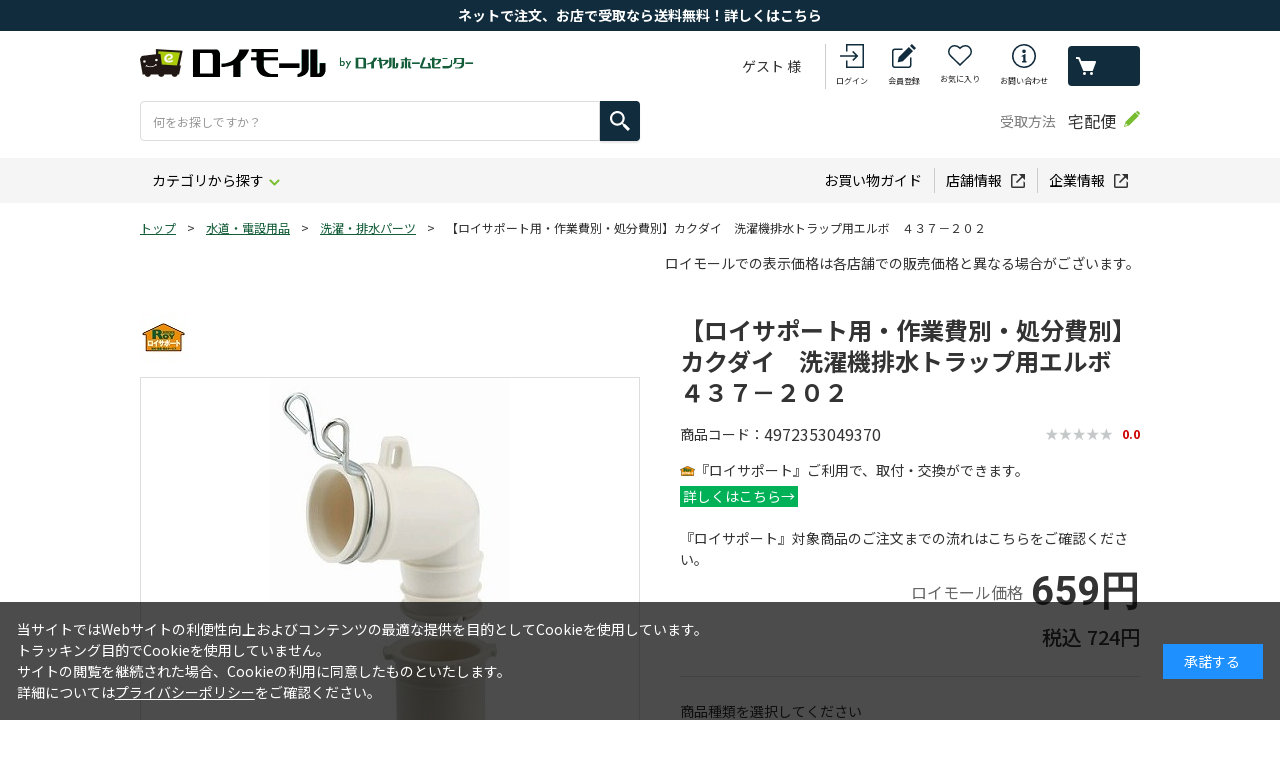

--- FILE ---
content_type: text/html; charset=utf-8
request_url: https://www3.roymall.jp/shop/g/grhc8-616553/
body_size: 23680
content:
<!DOCTYPE html>
<html data-browse-mode="P" lang="ja" >
<head>
<meta charset="UTF-8">
<title>【ロイサポート用・作業費別・処分費別】カクダイ　洗濯機排水トラップ用エルボ　４３７－２０２(取付工事商品【作業費別・処分費別】): 水道・電設用品 | ロイヤルホームセンター公式オンラインストア「ロイモール」</title>
<link rel="canonical" href="https://www3.roymall.jphttps://www3.roymall.jp/shop/g/grhc1-616553/">


<meta name="description" content="「ロイモール」は、大和ハウスグループ・ロイヤルホームセンターが運営するオンラインショッピング通販サイトです。【ロイサポート用・作業費別・処分費別】カクダイ　洗濯機排水トラップ用エルボ　４３７－２０２(取付工事商品【作業費別・処分費別】)豊富なＤＩＹ用品・作業服・園芸用品・生活用品・ペット用品まで7万点以上の充実の品揃えです。">
<meta name="keywords" content="ロイモール,ロイヤルホームセンター,HC,通販,DIY,工具,作業服,生活用品,園芸,ガーデニング,ペット用品,デニム作業着rhc8-616553,【ロイサポート用・作業費別・処分費別】カクダイ　洗濯機排水トラップ用エルボ　４３７－２０２,取付工事商品【作業費別・処分費別】">

<meta name="wwwroot" content="" />
<meta name="rooturl" content="https://www3.roymall.jp" />
<meta name="shoprooturl" content="https://www3.roymall.jp/shop" />
<meta name="webfshoprooturl" content="https://mypage.royal-hc.co.jp/shop" />
<meta name="viewport" content="width=1200">
<link rel="stylesheet" type="text/css" href="https://ajax.googleapis.com/ajax/libs/jqueryui/1.13.1/themes/ui-lightness/jquery-ui.min.css">
<link rel="stylesheet" type="text/css" href="/css/sys/reset.css">
<link rel="stylesheet" type="text/css" href="/css/sys/base.css">
<link rel="stylesheet" type="text/css" href="/css/sys/block_icon_image.css">
<link rel="stylesheet" type="text/css" href="/css/sys/layout.css">

<link rel="stylesheet" type="text/css" href="/css/sys/base_form.css" >
<link rel="stylesheet" type="text/css" href="/css/sys/base_misc.css" >
<link rel="stylesheet" type="text/css" href="/css/sys/block_common.css" >
<link rel="stylesheet" type="text/css" href="/css/sys/block_customer.css?d=202403251400" >
<link rel="stylesheet" type="text/css" href="/css/sys/block_goods.css?d=202401111300" >
<link rel="stylesheet" type="text/css" href="/css/sys/block_order.css?d=202509161300" >
<link rel="stylesheet" type="text/css" href="/css/sys/block_misc.css" >
<link rel="stylesheet" type="text/css" href="/css/sys/block_store.css" >
<link rel="stylesheet" type="text/css" href="/css/sys/block_page_category.css" >
<link rel="stylesheet" type="text/css" href="/css/sys/block_page.css" >
<script src="https://ajax.googleapis.com/ajax/libs/jquery/3.5.1/jquery.min.js"></script>
<script src="https://ajax.googleapis.com/ajax/libs/jqueryui/1.13.1/jquery-ui.min.js"></script>
<script src="/lib/js.cookie.js" ></script>
<script src="/lib/jquery.balloon.js?d=202401231530" ></script>
<script src="/lib/goods/jquery.tile.min.js" ></script>
<script src="/lib/modernizr-custom.js" ></script>
<link rel="stylesheet" type="text/css" href="/lib/nouislider.min.css">
<script src="/lib/nouislider.min.js" ></script>
<script src="/js/sys/tmpl.js" ></script>
<script src="/js/sys/msg.js?d=202509161300" ></script>
<script src="/js/sys/sys.js" ></script>
<script src="/js/sys/common.js" ></script>
<script src="/js/sys/search_suggest.js" ></script>
<script src="/js/sys/ui.js?d=202401231530" ></script>
<script src="/js/sys/dmp_data_send.js" ></script>
<link type="text/css" rel="stylesheet" href="https://show.revico.jp/css/star.css">
<style>
	.revico-star .revico-star-block {
		transform: scale(0.85);
	}

	.revico-star .starability-result, .revico-multicomment-top .revico-starability-result {
		background-image: url('https://show.revico.jp/img/star_yellow.png');
	}
	
	.revico-star [data-rating="1.5"], .revico-star [data-rating="2.5"], 
	.revico-star [data-rating="3.5"], .revico-star [data-rating="4.5"] {
		background-image: url('https://show.revico.jp/img/star/star_half_yellow.png');
	}

	.revico-star .revico-star-block{
		justify-content: center;
	}
</style>

<!-- Google Tag Manager -->
<script>(function(w,d,s,l,i){w[l]=w[l]||[];w[l].push({'gtm.start':
new Date().getTime(),event:'gtm.js'});var f=d.getElementsByTagName(s)[0],
j=d.createElement(s),dl=l!='dataLayer'?'&l='+l:'';j.async=true;j.src=
'https://www.googletagmanager.com/gtm.js?id='+i+dl;f.parentNode.insertBefore(j,f);
})(window,document,'script','dataLayer','GTM-PT696P');</script>
<!-- End Google Tag Manager -->



	
	
	
	
		
			
				<link rel="stylesheet" type="text/css" href="https://fonts.googleapis.com/css2?family=Josefin+Sans:wght@400;500;700&amp;family=Roboto:wght@400;500;700&amp;family=Noto+Sans+JP:wght@400;500;700&amp;display=swap">
<link rel="stylesheet" type="text/css" href="/css/usr/base.css" media="all" onload="this.media='all'">
<link rel="stylesheet" type="text/css" href="/css/usr/layout.css?d=202402081300" media="all" onload="this.media='all'">
<link rel="stylesheet" type="text/css" href="/css/usr/block.css?d=202408210900" media="all" onload="this.media='all'">
<link rel="stylesheet" type="text/css" href="/css/usr/user.css?d=202509241300" media="all" onload="this.media='all'">
<script src="/js/usr/tmpl.js" defer=""></script>
<script src="/js/usr/msg.js" defer=""></script>
<script src="/js/usr/user.js?d=202509241300" defer=""></script>
<script src="/js/usr/customer.js?d=202503251400" defer></script>
<script src="/lib/lazysizes.min.js" defer=""></script>
<link rel="SHORTCUT ICON" href="/favicon.ico">
<script src="/js/usr/popfind_sort.js"></script>
<script src="/js/usr/popfind_mess.js"></script>
<script src="/js/usr/popfind_relatedkeywords.js"></script>
<script src="/js/usr/popfind_poplink3.js"></script>
<script src="/js/usr/popfind_kwranking.js"></script>
<script src="/js/usr/pc/popfind_show.js?d=202511261050"></script>

			
			
			<script class="revico-tracking" type="text/javascript" charset="utf-8" src="https://show.revico.jp/providejs/revico_tracking.js" data-revico-tenantid="54903aed-5030-4c62-8f8c-bb9a905e3599" defer></script>
			
		
	


	<script src="/js/usr/goods.js" defer></script>
	

<!-- etm meta -->
<meta property="etm:device" content="desktop" />
<meta property="etm:page_type" content="goods" />
<meta property="etm:cart_item" content="[]" />
<meta property="etm:attr" content="" />
<meta property="etm:goods_detail" content="" />
<meta property="etm:goods_keyword" content="[{&quot;goods&quot;:&quot;rhc8-616553&quot;,&quot;stock&quot;:&quot;【ロイサポート用・作業費別・処分費別】カクダイ&quot;},{&quot;goods&quot;:&quot;rhc8-616553&quot;,&quot;stock&quot;:&quot;【ロイサポート用・作業費別・処分費別】カクダイ 洗濯機排水トラップ用エルボ 437-202&quot;},{&quot;goods&quot;:&quot;rhc8-616553&quot;,&quot;stock&quot;:&quot;20&quot;},{&quot;goods&quot;:&quot;rhc8-616553&quot;,&quot;stock&quot;:&quot;437-202&quot;},{&quot;goods&quot;:&quot;rhc8-616553&quot;,&quot;stock&quot;:&quot;4972353049370&quot;},{&quot;goods&quot;:&quot;rhc8-616553&quot;,&quot;stock&quot;:&quot;rhc8616553&quot;},{&quot;goods&quot;:&quot;rhc8-616553&quot;,&quot;stock&quot;:&quot;rhc8-616553&quot;},{&quot;goods&quot;:&quot;rhc8-616553&quot;,&quot;stock&quot;:&quot;エルボ&quot;},{&quot;goods&quot;:&quot;rhc8-616553&quot;,&quot;stock&quot;:&quot;カクダイ&quot;},{&quot;goods&quot;:&quot;rhc8-616553&quot;,&quot;stock&quot;:&quot;サポート&quot;},{&quot;goods&quot;:&quot;rhc8-616553&quot;,&quot;stock&quot;:&quot;トラップ&quot;},{&quot;goods&quot;:&quot;rhc8-616553&quot;,&quot;stock&quot;:&quot;パーツ&quot;},{&quot;goods&quot;:&quot;rhc8-616553&quot;,&quot;stock&quot;:&quot;ポート&quot;},{&quot;goods&quot;:&quot;rhc8-616553&quot;,&quot;stock&quot;:&quot;ラップ&quot;},{&quot;goods&quot;:&quot;rhc8-616553&quot;,&quot;stock&quot;:&quot;ロイサポ&quot;},{&quot;goods&quot;:&quot;rhc8-616553&quot;,&quot;stock&quot;:&quot;ロイサポート&quot;},{&quot;goods&quot;:&quot;rhc8-616553&quot;,&quot;stock&quot;:&quot;株式会社 カクダイ&quot;},{&quot;goods&quot;:&quot;rhc8-616553&quot;,&quot;stock&quot;:&quot;株式会社カクダイ&quot;},{&quot;goods&quot;:&quot;rhc8-616553&quot;,&quot;stock&quot;:&quot;作業&quot;},{&quot;goods&quot;:&quot;rhc8-616553&quot;,&quot;stock&quot;:&quot;作業費&quot;},{&quot;goods&quot;:&quot;rhc8-616553&quot;,&quot;stock&quot;:&quot;種類&quot;},{&quot;goods&quot;:&quot;rhc8-616553&quot;,&quot;stock&quot;:&quot;洗濯&quot;},{&quot;goods&quot;:&quot;rhc8-616553&quot;,&quot;stock&quot;:&quot;洗濯・排水パーツ&quot;},{&quot;goods&quot;:&quot;rhc8-616553&quot;,&quot;stock&quot;:&quot;洗濯機&quot;},{&quot;goods&quot;:&quot;rhc8-616553&quot;,&quot;stock&quot;:&quot;洗濯機排水トラップ用エルボ&quot;},{&quot;goods&quot;:&quot;rhc8-616553&quot;,&quot;stock&quot;:&quot;排水&quot;},{&quot;goods&quot;:&quot;rhc8-616553&quot;,&quot;stock&quot;:&quot;排水トラップ&quot;}]" />
<meta property="etm:goods_event" content="[]" />
<meta property="etm:goods_genre" content="[]" />

<script src="/js/sys/goods_ajax_cart.js" ></script>
<script src="/js/sys/goods_ajax_bookmark.js?d=202408271600" ></script>
<script src="/js/sys/goods_ajax_quickview.js" ></script>
<!-- Global site tag (gtag.js) - Google Analytics -->
<script async src="https://www.googletagmanager.com/gtag/js?id=G-WN9F8T538X"></script>
<script>
  window.dataLayer = window.dataLayer || [];
  function gtag(){dataLayer.push(arguments);}

  gtag('js', new Date());
  
  
  gtag('config', 'G-WN9F8T538X', { 'user_id': null });
  
</script>

<meta property="og:url" content="https://www3.roymall.jphttps://www3.roymall.jp/shop/g/grhc8-616553/">
<meta property="og:type" content="product">
<meta property="product:price:amount" content="724">
<meta property="product:price:currency" content="JPY">
<meta property="product:product_link" content="https://www3.roymall.jphttps://www3.roymall.jp/shop/g/grhc8-616553/">
<meta property="og:title" content="【ロイサポート用・作業費別・処分費別】カクダイ　洗濯機排水トラップ用エルボ　４３７－２０２(取付工事商品【作業費別・処分費別】): 水道・電設用品 | ロイヤルホームセンター公式オンラインストア「ロイモール」">
<meta property="og:description" content="「ロイモール」は、大和ハウスグループ・ロイヤルホームセンターが運営するオンラインショッピング通販サイトです。【ロイサポート用・作業費別・処分費別】カクダイ　洗濯機排水トラップ用エルボ　４３７－２０２(取付工事商品【作業費別・処分費別】)豊富なＤＩＹ用品・作業服・園芸用品・生活用品・ペット用品まで7万点以上の充実の品揃えです。">

<meta property="og:image" content="https://www3.roymall.jp/img/goods/L/t010000310121.jpg">







                              <script>!function(e){var n="https://s.go-mpulse.net/boomerang/";if("False"=="True")e.BOOMR_config=e.BOOMR_config||{},e.BOOMR_config.PageParams=e.BOOMR_config.PageParams||{},e.BOOMR_config.PageParams.pci=!0,n="https://s2.go-mpulse.net/boomerang/";if(window.BOOMR_API_key="TK3A8-H9JX3-RRDPW-JEKMH-7B98D",function(){function e(){if(!o){var e=document.createElement("script");e.id="boomr-scr-as",e.src=window.BOOMR.url,e.async=!0,i.parentNode.appendChild(e),o=!0}}function t(e){o=!0;var n,t,a,r,d=document,O=window;if(window.BOOMR.snippetMethod=e?"if":"i",t=function(e,n){var t=d.createElement("script");t.id=n||"boomr-if-as",t.src=window.BOOMR.url,BOOMR_lstart=(new Date).getTime(),e=e||d.body,e.appendChild(t)},!window.addEventListener&&window.attachEvent&&navigator.userAgent.match(/MSIE [67]\./))return window.BOOMR.snippetMethod="s",void t(i.parentNode,"boomr-async");a=document.createElement("IFRAME"),a.src="about:blank",a.title="",a.role="presentation",a.loading="eager",r=(a.frameElement||a).style,r.width=0,r.height=0,r.border=0,r.display="none",i.parentNode.appendChild(a);try{O=a.contentWindow,d=O.document.open()}catch(_){n=document.domain,a.src="javascript:var d=document.open();d.domain='"+n+"';void(0);",O=a.contentWindow,d=O.document.open()}if(n)d._boomrl=function(){this.domain=n,t()},d.write("<bo"+"dy onload='document._boomrl();'>");else if(O._boomrl=function(){t()},O.addEventListener)O.addEventListener("load",O._boomrl,!1);else if(O.attachEvent)O.attachEvent("onload",O._boomrl);d.close()}function a(e){window.BOOMR_onload=e&&e.timeStamp||(new Date).getTime()}if(!window.BOOMR||!window.BOOMR.version&&!window.BOOMR.snippetExecuted){window.BOOMR=window.BOOMR||{},window.BOOMR.snippetStart=(new Date).getTime(),window.BOOMR.snippetExecuted=!0,window.BOOMR.snippetVersion=12,window.BOOMR.url=n+"TK3A8-H9JX3-RRDPW-JEKMH-7B98D";var i=document.currentScript||document.getElementsByTagName("script")[0],o=!1,r=document.createElement("link");if(r.relList&&"function"==typeof r.relList.supports&&r.relList.supports("preload")&&"as"in r)window.BOOMR.snippetMethod="p",r.href=window.BOOMR.url,r.rel="preload",r.as="script",r.addEventListener("load",e),r.addEventListener("error",function(){t(!0)}),setTimeout(function(){if(!o)t(!0)},3e3),BOOMR_lstart=(new Date).getTime(),i.parentNode.appendChild(r);else t(!1);if(window.addEventListener)window.addEventListener("load",a,!1);else if(window.attachEvent)window.attachEvent("onload",a)}}(),"".length>0)if(e&&"performance"in e&&e.performance&&"function"==typeof e.performance.setResourceTimingBufferSize)e.performance.setResourceTimingBufferSize();!function(){if(BOOMR=e.BOOMR||{},BOOMR.plugins=BOOMR.plugins||{},!BOOMR.plugins.AK){var n=""=="true"?1:0,t="",a="ck72dnix24f6m2llwzoq-f-a3d8a6cba-clientnsv4-s.akamaihd.net",i="false"=="true"?2:1,o={"ak.v":"39","ak.cp":"588092","ak.ai":parseInt("390884",10),"ak.ol":"0","ak.cr":10,"ak.ipv":4,"ak.proto":"http/1.1","ak.rid":"9483cb8c","ak.r":48121,"ak.a2":n,"ak.m":"b","ak.n":"essl","ak.bpcip":"18.191.161.0","ak.cport":45756,"ak.gh":"23.62.38.238","ak.quicv":"","ak.tlsv":"tls1.3","ak.0rtt":"","ak.0rtt.ed":"","ak.csrc":"-","ak.acc":"bbr","ak.t":"1768666717","ak.ak":"hOBiQwZUYzCg5VSAfCLimQ==eraqDlMHLcUOAzYJMdFRF1R4vSkxUCSH0C0+bl2Nwt57cP3iR9HUSxAC/SRBAFCSMpd+bo/QOww0px8IFcZkhSTZVLkmFdLUNHOKNsE0poxMmRvyjMc3dRdosCVSeZXMasxr/7V+5LUQw3R/gWyaOUF5schiGx22QhoPxLZqo8QYd3Og0ggVhRbqFH7IkcCq5//a4KONPwq5dRgzGQZF4jjp9n7rUPBW/kcvecYHI9owN5tg5CPOYJX28a+7dyxt/SQ7NEzxwlhwBEEkBaUwbNLxjB6zZobZ0ikxXWLxQFao5+2ST1Gd/pGAsjAbuBsHzzDVuIBUbaVih6p2AewXNPHXbs3UFITI0GTISQkKBz7BobyA1XEsw20R1TPvpmaxMgLR5ygr+tn2LEmhi8JOjPCRCKdl3sHT4CubEjzoU3Y=","ak.pv":"18","ak.dpoabenc":"","ak.tf":i};if(""!==t)o["ak.ruds"]=t;var r={i:!1,av:function(n){var t="http.initiator";if(n&&(!n[t]||"spa_hard"===n[t]))o["ak.feo"]=void 0!==e.aFeoApplied?1:0,BOOMR.addVar(o)},rv:function(){var e=["ak.bpcip","ak.cport","ak.cr","ak.csrc","ak.gh","ak.ipv","ak.m","ak.n","ak.ol","ak.proto","ak.quicv","ak.tlsv","ak.0rtt","ak.0rtt.ed","ak.r","ak.acc","ak.t","ak.tf"];BOOMR.removeVar(e)}};BOOMR.plugins.AK={akVars:o,akDNSPreFetchDomain:a,init:function(){if(!r.i){var e=BOOMR.subscribe;e("before_beacon",r.av,null,null),e("onbeacon",r.rv,null,null),r.i=!0}return this},is_complete:function(){return!0}}}}()}(window);</script></head>
<body class="page-goods" 

		

>

<!-- Google Tag Manager (noscript) -->
<noscript><iframe src="https://www.googletagmanager.com/ns.html?id=GTM-PT696P"
height="0" width="0" style="display:none;visibility:hidden"></iframe></noscript>
<!-- End Google Tag Manager (noscript) -->



<div id="fb-root"></div>
<script>(function(d, s, id) {
  var js, fjs = d.getElementsByTagName(s)[0];
  if (d.getElementById(id)) return;
  js = d.createElement(s); js.id = id;
  js.src = "//connect.facebook.net/ja_JP/sdk.js#xfbml=1&version=v2.3";
  fjs.parentNode.insertBefore(js, fjs);
}(document, 'script', 'facebook-jssdk'));
</script>

<div class="wrapper">
	
		
		
			
					
						<header id="header" class="pane-header">
  <div class="block-header-info-frame">
<div align="center">
      <div class="block-header-info"><a href="/shop/e/etentouketori/"><font color="#ffffff">ネットで注文、お店で受取なら送料無料！詳しくはこちら</font></a></div>
    </div>
  </div>
  <div class="container">
    <h1 class="block-header-logo">
      <a class="block-header-logo--link" href="https://www3.roymall.jp/shop/"><img class="block-header-logo--img lazyloaded" alt="ロイモール byロイヤルホームセンター" src="/img/share/logo.png" data-src="/img/share/sitelogo.png"></a>
    </h1>
    <div id="search_view">
      <div class="block-global-search">
        <form name="frmSearch" method="get" action="https://www3.roymall.jp/shop/goods/search.aspx">
          <input type="hidden" name="search" value="x">
          <button class="block-global-search--submit btn btn-default" type="submit" tabindex="1" name="search" value="search"></button>
          <input class="block-global-search--keyword" type="text" value="" tabindex="1" id="keyword" placeholder="何をお探しですか？" title="商品を検索する" name="keyword" data-suggest-submit="off" autocomplete="off">
        </form>
      </div>
      <!-- <div class="block-global-search-inner">
        <div class="block-header-search-tags">
          <div class="block-header-search--close">
            <button class="block-header-search--close-button" type="button">閉じる</button>
          </div>
          <dl>
            <dt>注目ワード</dt>
            <dd>
              <ul class="block-global-search-tags-list">
                <li><a href="https://www3.roymall.jp/shop/e/eh-toriok/">合板</a></li>
                <li><a href="https://www3.roymall.jp/shop/e/ekonpo/">ダンボール</a></li>
                <li><a href="https://www3.roymall.jp/shop/e/ecurtain1/">カーテン</a></li>
                <li><a href="https://www3.roymall.jp/shop/e/ebohan/">防犯</a></li>
                <li><a href="https://www3.roymall.jp/shop/e/ebosai01/">防災</a></li>
                <li><a href="https://www3.roymall.jp/shop/e/ewagenya/">WAGENYA</a></li>
                <li><a href="https://www3.roymall.jp/shop/e/ebartle/">バートル</a></li>
                <li><a href="https://www3.roymall.jp/shop/e/eh-pro/">プロ向け</a></li>
              </ul>
            </dd>
          </dl>
        </div>
        <div class="block-header-search--link">
          <a href="https://www3.roymall.jp/shop/c/c0/">カテゴリからさがす</a>
        </div>
        <div class="block-header-search--link">
          <a href="https://www3.roymall.jp/shop/e/escene01/">園芸・お庭</a>
          <a href="https://www3.roymall.jp/shop/e/escene02/">DIY・工具・木材</a>
          <a href="https://www3.roymall.jp/shop/e/escene03/">資材・住宅設備</a><br>
          <a href="https://www3.roymall.jp/shop/e/escene04/">暮らし</a>
          <a href="https://www3.roymall.jp/shop/e/escene05/">ペット</a>
          <a href="https://www3.roymall.jp/shop/e/eh-pro/">プロ向け用品</a>
        </div>
      </div> -->
    </div>
    <div class="block-headernav">
      <div class="block-headernav--name">ゲスト 様</div>
      <ul class="block-headernav--item-list">
        <li class="block-headernav--item-login">
          <a href="https://mypage.royal-hc.co.jp/shop/customer/customer_login.aspx">ログイン</a>
        </li>
        <li class="block-headernav--item-signin">
          <a href="https://mypage.royal-hc.co.jp/shop/customer/entry.aspx">会員登録</a>
        </li>
        <li class="block-headernav--item-boookmark">
          <a href="https://mypage.royal-hc.co.jp/shop/customer/bookmark.aspx">お気に入り</a>
        </li>
        <li class="block-headernav--item-support">
          <a href="https://mypage.royal-hc.co.jp/shop/contact/contact.aspx">お問い合わせ</a>
        </li>
        <li class="block-headernav--item-cart">
          <a href="https://www3.roymall.jp/shop/cart/cart.aspx">
            <span class="block-headernav--cart-count js-cart-count"></span>
            買い物かご
          </a>
        </li>
      </ul>
    </div>
    <div class="block-header-receive action-tooltip">
      <div class="block-header-receive--title">受取方法</div>
      <div class="block-header-receive--data">宅配便</div>
        <div class="action-tooltip--text"><div><a href="https://mypage.royal-hc.co.jp/shop/customer/customer_login.aspx">ログイン</a>いただくと、受取方法を<br>変更することができます</div></div>
        <div class="action-tooltip--trigger"><img src="/img/share/icon_tooltip.png" alt=""></div>
    </div>
  </div>
</header>
					
					
					
						<nav class="pane-globalnav">
  <div class="container">
    <div class="block-globalnav">
      <ul class="block-globalnav--item-list">
        <li class="js-animation-megamenu-hover">
          <a class="block-globalnav--item-link" href="https://www3.roymall.jp/shop/c/c0/">カテゴリから探す</a>
          <div class="block-globalnav-menu js-submenu-hover block-globalnav-category">
            <div class="block-globalnav-menu--item-frame">
              <div class="block-globalnav-menu--item-frame-inner">
                <div class="block-globalnav-menu--item">
                  <a class="block-globalnav-menu--item-link" href="/shop/c/c01">
                    園芸資材
                  </a>
                  <div class="dynamic-category" data-category="c01">
                    <div class="block-globalnav-menu--item-label">
                      <div class="block-globalnav-menu--item-image"><img class="lazyload" alt="園芸資材" src="/img/usr/lazyloading.png" data-src="/img/share/01.jpg"></div>
                      <div class="block-globalnav-menu--item-text">園芸資材</div>
                    </div>
                    <ul class="block-dynamic-category--body">
                      <li class="block-dynamic-category--row">
                        <a href="/shop/c/c0100/">
                          <span>ジョウロ・水差し</span>
                        </a>
                      </li>
                      <li><a href="/shop/c/c0102/">生花用品・花瓶</a></li>
                      <li><a href="/shop/c/c0104/">散水ホース</a></li>
                      <li><a href="/shop/c/c0106/">園芸用鋏</a></li>
                      <li><a href="/shop/c/c0108/">スコップ・ショベル</a></li>
                      <li><a href="/shop/c/c0109/">ガーデン手袋・エプロン</a></li>
                      <li><a href="/shop/c/c0110/">土農工具</a></li>
                      <li><a href="/shop/c/c0112/">外部清掃用品</a></li>
                      <li><a href="/shop/c/c0114/">堆肥づくり用品・コンポスト</a></li>
                      <li><a href="/shop/c/c0116/">芝刈機・ヘッジトリマー</a></li>
                      <li><a href="/shop/c/c0118/">刈払機・グラストリマー</a></li>
                      <li><a href="/shop/c/c0120/">プーリー・Ｖベルト</a></li>
                      <li><a href="/shop/c/c0122/">耕運機・運搬機</a></li>
                      <li><a href="/shop/c/c0124/">水中ポンプ</a></li>
                      <li><a href="/shop/c/c0126/">潅水用品・ローリータンク</a></li>
                      <li><a href="/shop/c/c0128/">縄・紐</a></li>
                      <li><a href="/shop/c/c0130/">収穫・貯蔵用品</a></li>
                      <li><a href="/shop/c/c0132/">花壇材</a></li>
                      <li><a href="/shop/c/c0134/">フラワースタンド</a></li>
                      <li><a href="/shop/c/c0136/">ラティスフェンス</a></li>
                      <li><a href="/shop/c/c0138/">竹製品・杭</a></li>
                      <li><a href="/shop/c/c0140/">デッキ・縁台</a></li>
                      <li><a href="/shop/c/c0142/">ガーデンライト</a></li>
                      <li><a href="/shop/c/c0144/">ガーデンファニチャー</a></li>
                      <li><a href="/shop/c/c0146/">庭造り用品</a></li>
                      <li><a href="/shop/c/c0148/">レンガ</a></li>
                      <li><a href="/shop/c/c0150/">敷石</a></li>
                      <li><a href="/shop/c/c0152/">敷砂利</a></li>
                      <li><a href="/shop/c/c0154/">物置・収納庫・宅配ボックス</a></li>
                      <li><a href="/shop/c/c0158/">七輪・薪ストーブ</a></li>
                      <li><a href="/shop/c/c0160/">除雪用品</a></li>
                      <li><a href="/shop/c/c0162/">保温・育苗用品</a></li>
                    </ul>
                  </div>
                </div>
                <div class="block-globalnav-menu--item">
                  <a class="block-globalnav-menu--item-link" href="/shop/c/c03">
                    <div class="block-globalnav-menu--item-text">鉢・土・肥料</div>
                  </a>
                  <div class="dynamic-category" data-category="c03">
                    <div class="block-globalnav-menu--item-label">
                      <div class="block-globalnav-menu--item-image"><img class="lazyload" alt="鉢・土・肥料" src="/img/usr/lazyloading.png" data-src="/img/share/03.jpg"></div>
                      <div class="block-globalnav-menu--item-text">鉢・土・肥料</div>
                    </div>
                    <ul class="block-dynamic-category--body">
                      <li><a href="/shop/c/c0300/">園芸用土・水苔</a></li>
                      <li><a href="/shop/c/c0302/">粒状・粉末肥料</a></li>
                      <li><a href="/shop/c/c0304/">液体肥料・活力剤</a></li>
                      <li><a href="/shop/c/c0306/">園芸用殺虫剤</a></li>
                      <li><a href="/shop/c/c0308/">殺菌剤・ホルモン剤</a></li>
                      <li><a href="/shop/c/c0310/">噴霧機</a></li>
                      <li><a href="/shop/c/c0312/">除草剤</a></li>
                      <li><a href="/shop/c/c0314/">忌避剤・防獣用品</a></li>
                      <li><a href="/shop/c/c0316/">プラスチック鉢</a></li>
                      <li><a href="/shop/c/c0318/">プランター</a></li>
                      <li><a href="/shop/c/c0320/">陶器鉢・テラコッタ</a></li>
                      <li><a href="/shop/c/c0322/">ハンギングポット</a></li>
                      <li><a href="/shop/c/c0324/">支柱・トレリス</a></li>
                      <li><a href="/shop/c/c0326/">園芸ネット・結束タイ</a></li>
                      <li><a href="/shop/c/c0330/">ボトルフラワー・造花・正月飾り</a></li>
                      <li><a href="/shop/c/c0334/">種・球根</a></li>
                      <li><a href="/shop/c/c0336/">観葉植物</a></li>
                    </ul>
                  </div>
                </div>
                <div class="block-globalnav-menu--item">
                  <a class="block-globalnav-menu--item-link" href="/shop/c/c05">
                    <div class="block-globalnav-menu--item-text">建築資材</div>
                  </a>
                  <div class="dynamic-category" data-category="c05">
                    <div class="block-globalnav-menu--item-label">
                      <div class="block-globalnav-menu--item-image"><img class="lazyload" alt="建築資材" src="/img/usr/lazyloading.png" data-src="/img/share/05.jpg"></div>
                      <div class="block-globalnav-menu--item-text">建築資材</div>
                    </div>
                    <ul class="block-dynamic-category--body">
                      <li><a href="/shop/c/c0500/">合板</a></li>
                      <li><a href="/shop/c/c0502/">カット合板</a></li>
                      <li><a href="/shop/c/c0504/">サイディング材</a></li>
                      <li><a href="/shop/c/c0506/">断熱材</a></li>
                      <li><a href="/shop/c/c0508/">コンパネ</a></li>
                      <li><a href="/shop/c/c0510/">石膏ボード</a></li>
                      <li><a href="/shop/c/c0512/">ケイカル板</a></li>
                      <li><a href="/shop/c/c0514/">天井材</a></li>
                      <li><a href="/shop/c/c0516/">プラダン</a></li>
                      <li><a href="/shop/c/c0518/">単管部材</a></li>
                      <li><a href="/shop/c/c0520/">足場板・チェーン</a></li>
                      <li><a href="/shop/c/c0524/">角パイプ・平鋼</a></li>
                      <li><a href="/shop/c/c0526/">鉄筋・ワイヤーメッシュ</a></li>
                      <li><a href="/shop/c/c0528/">型枠材料</a></li>
                      <li><a href="/shop/c/c0530/">軽鉄下地材料</a></li>
                      <li><a href="/shop/c/c0532/">束石</a></li>
                      <li><a href="/shop/c/c0534/">フェンス基礎用ブロック</a></li>
                      <li><a href="/shop/c/c0536/">コンクリート境界杭・ブロック</a></li>
                      <li><a href="/shop/c/c0538/">化粧ブロック</a></li>
                      <li><a href="/shop/c/c0540/">インターロッキング</a></li>
                      <li><a href="/shop/c/c0542/">Ｕ字溝・グレーチング</a></li>
                      <li><a href="/shop/c/c0544/">架橋ポリエチレン管</a></li>
                      <li><a href="/shop/c/c0546/">枡</a></li>
                      <li><a href="/shop/c/c0548/">雨樋</a></li>
                      <li><a href="/shop/c/c0550/">再生管・ボイド管</a></li>
                      <li><a href="/shop/c/c0552/">波板</a></li>
                      <li><a href="/shop/c/c0554/">屋根材</a></li>
                      <li><a href="/shop/c/c0556/">脚立・梯子</a></li>
                      <li><a href="/shop/c/c0558/">台車・一輪車</a></li>
                      <li><a href="/shop/c/c0562/">コーン・現場用品</a></li>
                      <li><a href="/shop/c/c0564/">粘着テープ</a></li>
                      <li><a href="/shop/c/c0566/">セメント・砂</a></li>
                      <li><a href="/shop/c/c0568/">家庭用セメント</a></li>
                      <li><a href="/shop/c/c0570/">建築用両面テープ</a></li>
                      <li><a href="/shop/c/c0572/">フェンス</a></li>
                      <li><a href="/shop/c/c0574/">水栓柱・継手</a></li>
                      <li><a href="/shop/c/c0576/">養生・透湿シート</a></li>
                      <li><a href="/shop/c/c0578/">駐車ポール・ミラー</a></li>
                      <li><a href="/shop/c/c0580/">大型ゴミ箱</a></li>
                      <li><a href="/shop/c/c0582/">外部用流し台</a></li>

                    </ul>
                  </div>
                </div>
                <div class="block-globalnav-menu--item">
                  <a class="block-globalnav-menu--item-link" href="/shop/c/c07">
                    <div class="block-globalnav-menu--item-text">内装資材・木材</div>
                  </a>
                  <div class="dynamic-category" data-category="c07">
                    <div class="block-globalnav-menu--item-label">
                      <div class="block-globalnav-menu--item-image"><img class="lazyload" alt="内装資材・木材" src="/img/usr/lazyloading.png" data-src="/img/share/07.jpg"></div>
                      <div class="block-globalnav-menu--item-text">内装資材・木材</div>
                    </div>
                    <ul class="block-dynamic-category--body">
                      <li><a href="/shop/c/c0700/">集成材</a></li>
                      <li><a href="/shop/c/c0702/">棚板</a></li>
                      <li><a href="/shop/c/c0704/">SPF・ホワイトウッド材</a></li>
                      <li><a href="/shop/c/c0706/">杉・桧・赤松</a></li>
                      <li><a href="/shop/c/c0708/">栂材</a></li>
                      <li><a href="/shop/c/c0710/">巾木・への字・造作木材</a></li>
                      <li><a href="/shop/c/c0712/">荒材</a></li>
                      <li><a href="/shop/c/c0714/">間柱</a></li>
                      <li><a href="/shop/c/c0718/">工作木材</a></li>
                      <li><a href="/shop/c/c0722/">スチロールブロック</a></li>
                      <li><a href="/shop/c/c0724/">コルク材</a></li>
                      <li><a href="/shop/c/c0726/">アルミ・ステンレス材料</a></li>
                      <li><a href="/shop/c/c0728/">塩ビ・アクリル平板</a></li>
                      <li><a href="/shop/c/c0732/">パネル材</a></li>
                      <li><a href="/shop/c/c0734/">手すり材</a></li>
                      <li><a href="/shop/c/c0736/">サッシ・網戸</a></li>
                      <li><a href="/shop/c/c0738/">室内ドア</a></li>
                      <li><a href="/shop/c/c0742/">内装タイル・目地材</a></li>
                      <li><a href="/shop/c/c0744/">床用プラスチックタイル</a></li>
                      <li><a href="/shop/c/c0746/">フロア材</a></li>
                      <li><a href="/shop/c/c0748/">タイルカーペット</a></li>
                      <li><a href="/shop/c/c0750/">床下収納・調室剤</a></li>
                      <li><a href="/shop/c/c0752/">ジョイント床材</a></li>
                      <li><a href="/shop/c/c0754/">クッションフロア</a></li>
                      <li><a href="/shop/c/c0756/">人工芝</a></li>
                      <li><a href="/shop/c/c0758/">障子・襖紙</a></li>
                      <li><a href="/shop/c/c0760/">壁紙</a></li>
                      <li><a href="/shop/c/c0762/">粘着窓用シート</a></li>
                      <li><a href="/shop/c/c0764/">壁・床張り替え道具・のり</a></li>
                      <li><a href="/shop/c/c0766/">神棚</a></li>

                    </ul>
                  </div>
                </div>
                <div class="block-globalnav-menu--item">
                  <a class="block-globalnav-menu--item-link" href="/shop/c/c09">
                    <div class="block-globalnav-menu--item-text">電動工具・先端工具</div>
                  </a>
                  <div class="dynamic-category" data-category="c09">
                    <div class="block-globalnav-menu--item-label">
                      <div class="block-globalnav-menu--item-image"><img class="lazyload" alt="電動工具・先端工具" src="/img/usr/lazyloading.png" data-src="/img/share/09.jpg"></div>
                      <div class="block-globalnav-menu--item-text">電動工具・先端工具</div>
                    </div>
                    <ul class="block-dynamic-category--body">
                      <li><a href="/shop/c/c0900/">インパクトドライバー</a></li>
                      <li><a href="/shop/c/c0902/">ドリルドライバー</a></li>
                      <li><a href="/shop/c/c0904/">電気ドリル</a></li>
                      <li><a href="/shop/c/c0906/">丸のこ・ジグソー</a></li>
                      <li><a href="/shop/c/c0908/">電気サンダー・カンナ</a></li>
                      <li><a href="/shop/c/c0910/">トリマールーター</a></li>
                      <li><a href="/shop/c/c0912/">グラインダー</a></li>
                      <li><a href="/shop/c/c0914/">チェーンソー</a></li>
                      <li><a href="/shop/c/c0916/">切断機</a></li>
                      <li><a href="/shop/c/c0918/">溶接機</a></li>
                      <li><a href="/shop/c/c0920/">発電機</a></li>
                      <li><a href="/shop/c/c0924/">昇圧器・変圧器</a></li>
                      <li><a href="/shop/c/c0926/">電動清掃工具</a></li>
                      <li><a href="/shop/c/c0928/">精密測定機器・下地センサー</a></li>
                      <li><a href="/shop/c/c0930/">エアー工具</a></li>
                      <li><a href="/shop/c/c0932/">エアー用部材</a></li>
                      <li><a href="/shop/c/c0934/">工場扇・スポットエアコン</a></li>
                      <li><a href="/shop/c/c0936/">投光器・延長コード</a></li>
                      <li><a href="/shop/c/c0938/">ドライバービット</a></li>
                      <li><a href="/shop/c/c0940/">鉄工ドリル</a></li>
                      <li><a href="/shop/c/c0942/">ホールソー・タップ</a></li>
                      <li><a href="/shop/c/c0944/">コンクリート用ドリル</a></li>
                      <li><a href="/shop/c/c0946/">木工用ドリル</a></li>
                      <li><a href="/shop/c/c0948/">その他先端工具</a></li>
                      <li><a href="/shop/c/c0950/">グラインダー用砥石・部材</a></li>
                      <li><a href="/shop/c/c0952/">切断工具用ブレード</a></li>

                    </ul>
                  </div>
                </div>
                <div class="block-globalnav-menu--item">
                  <a class="block-globalnav-menu--item-link" href="/shop/c/c11">
                    <div class="block-globalnav-menu--item-text">手工具・その他工具</div>
                  </a>
                  <div class="dynamic-category" data-category="c11">
                    <div class="block-globalnav-menu--item-label">
                      <div class="block-globalnav-menu--item-image"><img class="lazyload" alt="手工具・その他工具" src="/img/usr/lazyloading.png" data-src="/img/share/11.jpg"></div>
                      <div class="block-globalnav-menu--item-text">手工具・その他工具</div>
                    </div>
                    <ul class="block-dynamic-category--body">
                      <li><a href="/shop/c/c1100/">ペンチ・ニッパー</a></li>
                      <li><a href="/shop/c/c1102/">電設・配管工具</a></li>
                      <li><a href="/shop/c/c1104/">クランプ</a></li>
                      <li><a href="/shop/c/c1106/">ハトメ・リベッター</a></li>
                      <li><a href="/shop/c/c1108/">スパナ・レンチ</a></li>
                      <li><a href="/shop/c/c1110/">カッターナイフ・金切鋏</a></li>
                      <li><a href="/shop/c/c1112/">ドライバー</a></li>
                      <li><a href="/shop/c/c1114/">ハンダ・トーチ・ピンセット</a></li>
                      <li><a href="/shop/c/c1116/">鋸・のみ・かんな</a></li>
                      <li><a href="/shop/c/c1118/">ハンマー・バール</a></li>
                      <li><a href="/shop/c/c1120/">やすり・砥石・スクレイパー</a></li>
                      <li><a href="/shop/c/c1122/">左官用具</a></li>
                      <li><a href="/shop/c/c1124/">潤滑油・工業用油</a></li>
                      <li><a href="/shop/c/c1126/">吊り下げ道具</a></li>
                      <li><a href="/shop/c/c1128/">安全保護具</a></li>
                      <li><a href="/shop/c/c1130/">作業台</a></li>
                      <li><a href="/shop/c/c1132/">工具箱</a></li>
                      <li><a href="/shop/c/c1134/">コンテナボックス</a></li>
                      <li><a href="/shop/c/c1136/">コンベックス・メジャー</a></li>
                      <li><a href="/shop/c/c1138/">温度計・ルーペ</a></li>
                      <li><a href="/shop/c/c1140/">現場測定具</a></li>
                      <li><a href="/shop/c/c1142/">下げ振り・墨坪</a></li>

                    </ul>
                  </div>
                </div>
                <div class="block-globalnav-menu--item">
                  <a class="block-globalnav-menu--item-link" href="/shop/c/c13">
                    <div class="block-globalnav-menu--item-text">塗料・充填・接着剤</div>
                  </a>
                  <div class="dynamic-category" data-category="c13">
                    <div class="block-globalnav-menu--item-label">
                      <div class="block-globalnav-menu--item-image"><img class="lazyload" alt="塗料・充填・接着剤" src="/img/usr/lazyloading.png" data-src="/img/share/13.jpg"></div>
                      <div class="block-globalnav-menu--item-text">塗料・充填・接着剤</div>
                    </div>
                    <ul class="block-dynamic-category--body">
                      <li><a href="/shop/c/c1302/">多用途塗料</a></li>
                      <li><a href="/shop/c/c1304/">鉄部用塗料</a></li>
                      <li><a href="/shop/c/c1306/">ニス</a></li>
                      <li><a href="/shop/c/c1308/">木材用防腐・防虫塗料</a></li>
                      <li><a href="/shop/c/c1310/">スプレー・ホビー用塗料</a></li>
                      <li><a href="/shop/c/c1312/">屋根用塗料</a></li>
                      <li><a href="/shop/c/c1314/">コンクリート・床用塗料</a></li>
                      <li><a href="/shop/c/c1316/">薄め液・ラッカーシンナー</a></li>
                      <li><a href="/shop/c/c1320/">接着剤</a></li>
                      <li><a href="/shop/c/c1322/">充填剤</a></li>
                      <li><a href="/shop/c/c1324/">FRP用品</a></li>
                      <li><a href="/shop/c/c1326/">直送塗料</a></li>
                      <li><a href="/shop/c/c1328/">ケレン作業（ヘラ・ブラシ）</a></li>
                      <li><a href="/shop/c/c1330/">刷毛・ローラー容器</a></li>
                      <li><a href="/shop/c/c1332/">刷毛</a></li>
                      <li><a href="/shop/c/c1334/">ローラー</a></li>
                      <li><a href="/shop/c/c1336/">養生用品（マスキング・マスカー・養生シート）</a></li>

                    </ul>
                  </div>
                </div>
                <div class="block-globalnav-menu--item">
                  <a class="block-globalnav-menu--item-link" href="/shop/c/c15">
                    <div class="block-globalnav-menu--item-text">作業衣料・現場用品</div>
                  </a>
                  <div class="dynamic-category" data-category="c15">
                    <div class="block-globalnav-menu--item-label">
                      <div class="block-globalnav-menu--item-image"><img class="lazyload" alt="作業衣料・現場用品" src="/img/usr/lazyloading.png" data-src="/img/share/15.jpg"></div>
                      <div class="block-globalnav-menu--item-text">作業衣料・現場用品</div>
                    </div>
                    <ul class="block-dynamic-category--body">
                      <li><a href="/shop/c/c1501/">ポロシャツ</a></li>
                      <li><a href="/shop/c/c1504/">作業つなぎ</a></li>
                      <li><a href="/shop/c/c1512/">肌着・タオル</a></li>
                      <li><a href="/shop/c/c1516/">作業用エプロン</a></li>
                      <li><a href="/shop/c/c1517/">ハーネス</a></li>
                      <li><a href="/shop/c/c1518/">腰袋</a></li>
                      <li><a href="/shop/c/c1519/">ヘルメット</a></li>
                      <li><a href="/shop/c/c1520/">帽子・ベルト</a></li>
                      <li><a href="/shop/c/c1522/">軍手</a></li>
                      <li><a href="/shop/c/c1524/">ビニール・ゴム手袋</a></li>
                      <li><a href="/shop/c/c1526/">皮手袋</a></li>
                      <li><a href="/shop/c/c1528/">靴下</a></li>
                      <li><a href="/shop/c/c1530/">作業靴</a></li>
                      <li><a href="/shop/c/c1532/">安全靴・セーフティーシューズ</a></li>
                      <li><a href="/shop/c/c1534/">地下足袋</a></li>
                      <li><a href="/shop/c/c1536/">合羽</a></li>
                      <li><a href="/shop/c/c1538/">長靴</a></li>
                      <li><a href="/shop/c/c1540/">革靴・スニーカー</a></li>
                      <li><a href="/shop/c/c1542/">トラック・防炎シート</a></li>
                      <li><a href="/shop/c/c1544/">作業ロープ</a></li>
                      <li><a href="/shop/c/c1546/">土のう袋</a></li>
                      <li><a href="/shop/c/c1552/">Ｔシャツ</a></li>
                      <li><a href="/shop/c/c1554/">シャツ</a></li>
                      <li><a href="/shop/c/c1560/">ブルゾン</a></li>
                      <li><a href="/shop/c/c1562/">ジャケット</a></li>
                      <li><a href="/shop/c/c1564/">ジップアップ・その他作業上着</a></li>
                      <li><a href="/shop/c/c1570/">カーゴパンツ</a></li>
                      <li><a href="/shop/c/c1572/">スラックス</a></li>
                      <li><a href="/shop/c/c1573/">ニッカ</a></li>
                      <li><a href="/shop/c/c1574/">チノパンツ・その他作業ズボン</a></li>
                      <li><a href="/shop/c/c1580/">防寒コート・ジャケット・ダウン</a></li>
                      <li><a href="/shop/c/c1582/">ベスト・防寒ベスト</a></li>
                      <li><a href="/shop/c/c1584/">コンプレッション・インナー</a></li>
                      <li><a href="/shop/c/c1586/">ファン付き作業服</a></li>

                    </ul>
                  </div>
                </div>
                <div class="block-globalnav-menu--item">
                  <a class="block-globalnav-menu--item-link" href="/shop/c/c17">
                    <div class="block-globalnav-menu--item-text">建築金物・家具金物・フック</div>
                  </a>
                  <div class="dynamic-category" data-category="c17">
                    <div class="block-globalnav-menu--item-label">
                      <div class="block-globalnav-menu--item-image"><img class="lazyload" alt="建築金物・家具金物・フック" src="/img/usr/lazyloading.png" data-src="/img/share/17.jpg"></div>
                      <div class="block-globalnav-menu--item-text">建築金物・家具金物・フック</div>
                    </div>
                    <ul class="block-dynamic-category--body">
                      <li><a href="/shop/c/c1700/">ボルト・ナット・ワッシャー</a></li>
                      <li><a href="/shop/c/c1702/">小ねじ・木ねじ</a></li>
                      <li><a href="/shop/c/c1704/">タッピングビス</a></li>
                      <li><a href="/shop/c/c1706/">コーススレッド・連結ビス</a></li>
                      <li><a href="/shop/c/c1708/">アンカー</a></li>
                      <li><a href="/shop/c/c1710/">釘・連結釘</a></li>
                      <li><a href="/shop/c/c1712/">チェーン</a></li>
                      <li><a href="/shop/c/c1714/">針金</a></li>
                      <li><a href="/shop/c/c1716/">金網</a></li>
                      <li><a href="/shop/c/c1718/">ドア・窓用品</a></li>
                      <li><a href="/shop/c/c1720/">錠前</a></li>
                      <li><a href="/shop/c/c1722/">クレセント錠・補助錠</a></li>
                      <li><a href="/shop/c/c1724/">戸車・キャスター</a></li>
                      <li><a href="/shop/c/c1726/">掛け金・丁番</a></li>
                      <li><a href="/shop/c/c1728/">２×４金物</a></li>
                      <li><a href="/shop/c/c1730/">Ｚ金物</a></li>
                      <li><a href="/shop/c/c1732/">隅金</a></li>
                      <li><a href="/shop/c/c1736/">ダボ・家具用金物</a></li>
                      <li><a href="/shop/c/c1738/">フック・Ｓ字フック</a></li>
                      <li><a href="/shop/c/c1740/">洋灯・ヒートン</a></li>
                      <li><a href="/shop/c/c1746/">棚受け、ファッション支柱、ブラケット</a></li>
                      <li><a href="/shop/c/c1748/">取っ手・つまみ</a></li>
                      <li><a href="/shop/c/c1752/">イレクター</a></li>
                      <li><a href="/shop/c/c1754/">メッシュパネル</a></li>
                      <li><a href="/shop/c/c1756/">ステンパイプ</a></li>
                      <li><a href="/shop/c/c1758/">ポスト</a></li>

                    </ul>
                  </div>
                </div>
                <div class="block-globalnav-menu--item">
                  <a class="block-globalnav-menu--item-link" href="/shop/c/c19">
                    <div class="block-globalnav-menu--item-text">防犯・防災・安全用品</div>
                  </a>
                  <div class="dynamic-category" data-category="c19">
                    <div class="block-globalnav-menu--item-label">
                      <div class="block-globalnav-menu--item-image"><img class="lazyload" alt="防犯・防災・安全用品" src="/img/usr/lazyloading.png" data-src="/img/share/19.jpg"></div>
                      <div class="block-globalnav-menu--item-text">防犯・防災・安全用品</div>
                    </div>
                    <ul class="block-dynamic-category--body">
                      <li><a href="/shop/c/c1900/">耐震金具・防災用品</a></li>
                      <li><a href="/shop/c/c1902/">消火器</a></li>
                      <li><a href="/shop/c/c1904/">防犯カメラ・センサーライト</a></li>
                      <li><a href="/shop/c/c1906/">床保護材・イス用キャップ</a></li>
                      <li><a href="/shop/c/c1908/">ベランダ・窓用目隠し</a></li>
                      <li><a href="/shop/c/c1910/">手すり</a></li>
                      <li><a href="/shop/c/c1912/">ゴムシート・スポンジゴム</a></li>

                    </ul>
                  </div>
                </div>
                <div class="block-globalnav-menu--item">
                  <a class="block-globalnav-menu--item-link" href="/shop/c/c21">
                    <div class="block-globalnav-menu--item-text">水道・電設用品</div>
                  </a>
                  <div class="dynamic-category" data-category="c21">
                    <div class="block-globalnav-menu--item-label">
                      <div class="block-globalnav-menu--item-image"><img class="lazyload" alt="水道・電設用品" src="/img/usr/lazyloading.png" data-src="/img/share/21.jpg"></div>
                      <div class="block-globalnav-menu--item-text">水道・電設用品</div>
                    </div>
                    <ul class="block-dynamic-category--body">
                      <li><a href="/shop/c/c2100/">単水栓</a></li>
                      <li><a href="/shop/c/c2102/">混合栓</a></li>
                      <li><a href="/shop/c/c2104/">水栓分岐用品</a></li>
                      <li><a href="/shop/c/c2106/">洗濯・排水パーツ</a></li>
                      <li><a href="/shop/c/c2108/">水道補修部品</a></li>
                      <li><a href="/shop/c/c2110/">シャワー用品</a></li>
                      <li><a href="/shop/c/c2112/">トイレ・洗面用品</a></li>
                      <li><a href="/shop/c/c2114/">延長コード・タップ</a></li>
                      <li><a href="/shop/c/c2116/">スイッチ・コンセント</a></li>
                      <li><a href="/shop/c/c2118/">電設端子・ブレーカー</a></li>
                      <li><a href="/shop/c/c2120/">照明パーツ・プラグ</a></li>
                      <li><a href="/shop/c/c2122/">換気扇</a></li>
                      <li><a href="/shop/c/c2124/">換気扇カバー・フィルター</a></li>
                      <li><a href="/shop/c/c2126/">換気・点検口</a></li>
                      <li><a href="/shop/c/c2128/">配線用品</a></li>
                      <li><a href="/shop/c/c2129/">モール</a></li>
                      <li><a href="/shop/c/c2130/">エアコン用配管用品</a></li>
                      <li><a href="/shop/c/c2132/">アンテナ</a></li>
                      <li><a href="/shop/c/c2134/">アンテナ用品</a></li>
                      <li><a href="/shop/c/c2136/">配線コード</a></li>
                      <li><a href="/shop/c/c2138/">結束バンド</a></li>
                      <li><a href="/shop/c/c2140/">電設小物</a></li>

                    </ul>
                  </div>
                </div>
                <div class="block-globalnav-menu--item">
                  <a class="block-globalnav-menu--item-link" href="/shop/c/c23">
                    <div class="block-globalnav-menu--item-text">家電・住宅設備家電</div>
                  </a>
                  <div class="dynamic-category" data-category="c23">
                    <div class="block-globalnav-menu--item-label">
                      <div class="block-globalnav-menu--item-image"><img class="lazyload" alt="家電・住宅設備家電" src="/img/usr/lazyloading.png" data-src="/img/share/23.jpg"></div>
                      <div class="block-globalnav-menu--item-text">家電・住宅設備家電</div>
                    </div>
                    <ul class="block-dynamic-category--body">
                      <li><a href="/shop/c/c2300/">炊飯器・ポット</a></li>
                      <li><a href="/shop/c/c2302/">電子レンジ・トースター</a></li>
                      <li><a href="/shop/c/c2304/">ホットプレート</a></li>
                      <li><a href="/shop/c/c2306/">その他調理用家電</a></li>
                      <li><a href="/shop/c/c2308/">カセットコンロ・ボンベ</a></li>
                      <li><a href="/shop/c/c2310/">ガステーブル・コンロパーツ</a></li>
                      <li><a href="/shop/c/c2318/">掃除機・布団乾燥機</a></li>
                      <li><a href="/shop/c/c2322/">アイロン・ミシン</a></li>
                      <li><a href="/shop/c/c2324/">ドライヤー・ヘアケア</a></li>
                      <li><a href="/shop/c/c2326/">シェーバー</a></li>
                      <li><a href="/shop/c/c2328/">電動歯ブラシ・メガネ洗浄機</a></li>
                      <li><a href="/shop/c/c2330/">エアコン</a></li>
                      <li><a href="/shop/c/c2332/">扇風機</a></li>
                      <li><a href="/shop/c/c2334/">ストーブ・ファンヒーター</a></li>
                      <li><a href="/shop/c/c2336/">電気カーペット・コタツ</a></li>
                      <li><a href="/shop/c/c2338/">空気清浄機・除湿・加湿器</a></li>
                      <li><a href="/shop/c/c2340/">チャイム</a></li>
                      <li><a href="/shop/c/c2342/">インターフォン</a></li>
                      <li><a href="/shop/c/c2344/">電球・特殊球</a></li>
                      <li><a href="/shop/c/c2348/">ペンダントライト</a></li>
                      <li><a href="/shop/c/c2350/">シーリングライト</a></li>
                      <li><a href="/shop/c/c2354/">その他照明機器</a></li>
                      <li><a href="/shop/c/c2356/">スタンドライト・クリップライト</a></li>
                      <li><a href="/shop/c/c2358/">懐中電灯</a></li>
                      <li><a href="/shop/c/c2360/">門灯・玄関灯</a></li>
                      <li><a href="/shop/c/c2362/">キッチン灯</a></li>
                      <li><a href="/shop/c/c2364/">AV機器</a></li>
                      <li><a href="/shop/c/c2366/">電話機・FAX</a></li>
                      <li><a href="/shop/c/c2368/">電池</a></li>
                      <li><a href="/shop/c/c2370/">キッチン・レンジ台</a></li>
                      <li><a href="/shop/c/c2372/">洗面化粧台</a></li>
                      <li><a href="/shop/c/c2374/">便器・便座</a></li>
                      <li><a href="/shop/c/c2376/">ビルトインコンロ・湯沸し器</a></li>
                      <li><a href="/shop/c/c2382/">表札</a></li>

                    </ul>
                  </div>
                </div>
                <div class="block-globalnav-menu--item">
                  <a class="block-globalnav-menu--item-link" href="/shop/c/c25">
                    <div class="block-globalnav-menu--item-text">家具・収納用品</div>
                  </a>
                  <div class="dynamic-category" data-category="c25">
                    <div class="block-globalnav-menu--item-label">
                      <div class="block-globalnav-menu--item-image"><img class="lazyload" alt="家具・収納用品" src="/img/usr/lazyloading.png" data-src="/img/share/25.jpg"></div>
                      <div class="block-globalnav-menu--item-text">家具・収納用品</div>
                    </div>
                    <ul class="block-dynamic-category--body">
                      <li><a href="/shop/c/c2502/">ベッド</a></li>
                      <li><a href="/shop/c/c2504/">テーブル</a></li>
                      <li><a href="/shop/c/c2506/">チェア</a></li>
                      <li><a href="/shop/c/c2510/">学習机・椅子</a></li>
                      <li><a href="/shop/c/c2514/">テーブルクロス</a></li>
                      <li><a href="/shop/c/c2516/">棚・シェルフ</a></li>
                      <li><a href="/shop/c/c2518/">食器棚</a></li>
                      <li><a href="/shop/c/c2520/">書棚・多段棚</a></li>
                      <li><a href="/shop/c/c2522/">ラック・ボード</a></li>
                      <li><a href="/shop/c/c2526/">クローゼット収納</a></li>
                      <li><a href="/shop/c/c2528/">押入れ収納</a></li>
                      <li><a href="/shop/c/c2530/">衣類収納ケース</a></li>
                      <li><a href="/shop/c/c2532/">整理箱・小物入れ</a></li>
                      <li><a href="/shop/c/c2540/">パイプハンガー・ロッカー</a></li>
                      <li><a href="/shop/c/c2542/">ワゴン・ストッカー</a></li>
                      <li><a href="/shop/c/c2544/">下駄箱</a></li>
                      <li><a href="/shop/c/c2546/">突っ張り棚</a></li>
                      <li><a href="/shop/c/c2548/">圧縮袋・収納袋・シート</a></li>
                      <li><a href="/shop/c/c2550/">ネットハンガー</a></li>
                      <li><a href="/shop/c/c2552/">スノコ</a></li>
                      <li><a href="/shop/c/c2554/">踏み台</a></li>

                    </ul>
                  </div>
                </div>
                <div class="block-globalnav-menu--item">
                  <a class="block-globalnav-menu--item-link" href="/shop/c/c27">
                    <div class="block-globalnav-menu--item-text">寝具・インテリア</div>
                  </a>
                  <div class="dynamic-category" data-category="c27">
                    <div class="block-globalnav-menu--item-label">
                      <div class="block-globalnav-menu--item-image"><img class="lazyload" alt="寝具・インテリア" src="/img/usr/lazyloading.png" data-src="/img/share/27.jpg"></div>
                      <div class="block-globalnav-menu--item-text">寝具・インテリア</div>
                    </div>
                    <ul class="block-dynamic-category--body">
                      <li><a href="/shop/c/c2700/">布団</a></li>
                      <li><a href="/shop/c/c2702/">毛布・ケット・敷きパット</a></li>
                      <li><a href="/shop/c/c2704/">敷きパット</a></li>
                      <li><a href="/shop/c/c2706/">ベッドパット</a></li>
                      <li><a href="/shop/c/c2708/">マットレス</a></li>
                      <li><a href="/shop/c/c2710/">枕</a></li>
                      <li><a href="/shop/c/c2712/">子供用寝具</a></li>
                      <li><a href="/shop/c/c2716/">シーツ</a></li>
                      <li><a href="/shop/c/c2718/">布団・枕カバー</a></li>
                      <li><a href="/shop/c/c2722/">コタツ布団・カバー</a></li>
                      <li><a href="/shop/c/c2726/">クッション</a></li>
                      <li><a href="/shop/c/c2732/">座布団・クッションカバー</a></li>
                      <li><a href="/shop/c/c2734/">カーテン</a></li>
                      <li><a href="/shop/c/c2736/">ロールスクリーン</a></li>
                      <li><a href="/shop/c/c2738/">ブラインド</a></li>
                      <li><a href="/shop/c/c2740/">すだれ・よしず</a></li>
                      <li><a href="/shop/c/c2742/">レール・パーツ</a></li>
                      <li><a href="/shop/c/c2744/">テンションポール</a></li>
                      <li><a href="/shop/c/c2746/">アコーデオンドア</a></li>
                      <li><a href="/shop/c/c2748/">カーペット</a></li>
                      <li><a href="/shop/c/c2752/">籐・ウッドカーペット</a></li>
                      <li><a href="/shop/c/c2754/">ホットカーペットカバー</a></li>
                      <li><a href="/shop/c/c2756/">ラグ</a></li>
                      <li><a href="/shop/c/c2758/">システム畳</a></li>
                      <li><a href="/shop/c/c2760/">天然素材ラグ・ゴザ</a></li>
                      <li><a href="/shop/c/c2762/">ミラー</a></li>

                    </ul>
                  </div>
                </div>
                <div class="block-globalnav-menu--item">
                  <a class="block-globalnav-menu--item-link" href="/shop/c/c29">
                    <div class="block-globalnav-menu--item-text">日用消耗品</div>
                  </a>
                  <div class="dynamic-category" data-category="c29">
                    <div class="block-globalnav-menu--item-label">
                      <div class="block-globalnav-menu--item-image"><img class="lazyload" alt="日用消耗品" src="/img/usr/lazyloading.png" data-src="/img/share/29.jpg"></div>
                      <div class="block-globalnav-menu--item-text">日用消耗品</div>
                    </div>
                    <ul class="block-dynamic-category--body">
                      <li><a href="/shop/c/c2900/">食器洗剤</a></li>
                      <li><a href="/shop/c/c2902/">衣料用洗剤</a></li>
                      <li><a href="/shop/c/c2903/">衣類・布製品用消臭剤</a></li>
                      <li><a href="/shop/c/c2904/">柔軟剤</a></li>
                      <li><a href="/shop/c/c2906/">漂白剤</a></li>
                      <li><a href="/shop/c/c2908/">住居用洗剤</a></li>
                      <li><a href="/shop/c/c2909/">掃除用ワイパー・シート</a></li>
                      <li><a href="/shop/c/c2910/">床用ワックス・補修材</a></li>
                      <li><a href="/shop/c/c2912/">消臭・芳香剤</a></li>
                      <li><a href="/shop/c/c2914/">シャンプー・リンス</a></li>
                      <li><a href="/shop/c/c2916/">ボディソープ・浴用石けん</a></li>
                      <li><a href="/shop/c/c2917/">ハンドソープ・除菌用品</a></li>
                      <li><a href="/shop/c/c2918/">入浴剤</a></li>
                      <li><a href="/shop/c/c2920/">歯ブラシ・歯間ブラシ</a></li>
                      <li><a href="/shop/c/c2921/">歯みがき粉・洗口液</a></li>
                      <li><a href="/shop/c/c2922/">髭剃り</a></li>
                      <li><a href="/shop/c/c2924/">男性化粧品</a></li>
                      <li><a href="/shop/c/c2926/">女性化粧品</a></li>
                      <li><a href="/shop/c/c2928/">化粧小物</a></li>
                      <li><a href="/shop/c/c2930/">洗顔・メイク落とし</a></li>
                      <li><a href="/shop/c/c2932/">スタイリング・ヘアカラー</a></li>
                      <li><a href="/shop/c/c2934/">女性カミソリ・除毛用品</a></li>
                      <li><a href="/shop/c/c2938/">生理用品</a></li>
                      <li><a href="/shop/c/c2940/">制汗剤・リップクリーム</a></li>
                      <li><a href="/shop/c/c2942/">トイレットペーパー</a></li>
                      <li><a href="/shop/c/c2944/">ティッシュペーパー</a></li>
                      <li><a href="/shop/c/c2946/">キッチンタオル</a></li>
                      <li><a href="/shop/c/c2952/">線香・ローソク</a></li>
                      <li><a href="/shop/c/c2954/">防虫・除湿剤</a></li>
                      <li><a href="/shop/c/c2956/">殺虫剤</a></li>
                      <li><a href="/shop/c/c2958/">炊事手袋・卓上用品</a></li>
                      <li><a href="/shop/c/c2960/">調理用ラップ・ホイル</a></li>
                      <li><a href="/shop/c/c2962/">ゴミ袋・水切ネット</a></li>
                      <li><a href="/shop/c/c2964/">タワシ・フキン</a></li>
                      <li><a href="/shop/c/c2966/">レンジパネル・フィルター</a></li>
                      <li><a href="/shop/c/c2970/">フットケア用品</a></li>
                      <li><a href="/shop/c/c2972/">カイロ・湯タンポ</a></li>

                    </ul>
                  </div>
                </div>
                <div class="block-globalnav-menu--item">
                  <a class="block-globalnav-menu--item-link" href="/shop/c/c31">
                    <div class="block-globalnav-menu--item-text">衛生・ベビー・介護用品</div>
                  </a>
                  <div class="dynamic-category" data-category="c31">
                    <div class="block-globalnav-menu--item-label">
                      <div class="block-globalnav-menu--item-image"><img class="lazyload" alt="衛生・ベビー・介護用品" src="/img/usr/lazyloading.png" data-src="/img/share/31.jpg"></div>
                      <div class="block-globalnav-menu--item-text">衛生・ベビー・介護用品</div>
                    </div>
                    <ul class="block-dynamic-category--body">
                      <li><a href="/shop/c/c3100/">救急・衛生用品</a></li>
                      <li><a href="/shop/c/c3101/">ベビー用品</a></li>
                      <li><a href="/shop/c/c3102/">マスク・ウイルス対策用品</a></li>
                      <li><a href="/shop/c/c3104/">大人用紙オムツ</a></li>
                      <li><a href="/shop/c/c3106/">介護消耗品・用品</a></li>
                      <li><a href="/shop/c/c3108/">入浴・トイレ補助用品</a></li>
                      <li><a href="/shop/c/c3110/">シルバーカー・杖</a></li>
                      <li><a href="/shop/c/c3111/">ソーイング</a></li>

                    </ul>
                  </div>
                </div>
                <div class="block-globalnav-menu--item">
                  <a class="block-globalnav-menu--item-link" href="/shop/c/c33">
                    <div class="block-globalnav-menu--item-text">キッチン・バス・トイレ・洗濯用品</div>
                  </a>
                  <div class="dynamic-category" data-category="c33">
                    <div class="block-globalnav-menu--item-label">
                      <div class="block-globalnav-menu--item-image"><img class="lazyload" alt="キッチン・バス・トイレ・洗濯用品" src="/img/usr/lazyloading.png" data-src="/img/share/33.jpg"></div>
                      <div class="block-globalnav-menu--item-text">キッチン・バス・トイレ・洗濯用品</div>
                    </div>
                    <ul class="block-dynamic-category--body">
                      <li><a href="/shop/c/c3300/">鍋</a></li>
                      <li><a href="/shop/c/c3302/">フライパン</a></li>
                      <li><a href="/shop/c/c3304/">天ぷら鍋・魚焼き器</a></li>
                      <li><a href="/shop/c/c3306/">ケトル</a></li>
                      <li><a href="/shop/c/c3308/">包丁</a></li>
                      <li><a href="/shop/c/c3310/">まな板</a></li>
                      <li><a href="/shop/c/c3312/">調理道具</a></li>
                      <li><a href="/shop/c/c3314/">ザル・ボウル</a></li>
                      <li><a href="/shop/c/c3316/">製菓用品</a></li>
                      <li><a href="/shop/c/c3318/">そば用品・木製道具</a></li>
                      <li><a href="/shop/c/c3320/">箸・スプーン・卓上小物</a></li>
                      <li><a href="/shop/c/c3322/">食器</a></li>
                      <li><a href="/shop/c/c3324/">弁当・ステンボトル</a></li>
                      <li><a href="/shop/c/c3326/">コーヒー・紅茶用品</a></li>
                      <li><a href="/shop/c/c3328/">使い捨て容器</a></li>
                      <li><a href="/shop/c/c3330/">保存容器</a></li>
                      <li><a href="/shop/c/c3332/">漬物用品</a></li>
                      <li><a href="/shop/c/c3334/">洗い桶・水切り用品</a></li>
                      <li><a href="/shop/c/c3336/">洗濯ハンガー・角ハンガー</a></li>
                      <li><a href="/shop/c/c3338/">バスポンプ</a></li>
                      <li><a href="/shop/c/c3340/">洗濯バスケット</a></li>
                      <li><a href="/shop/c/c3342/">アイロン台</a></li>
                      <li><a href="/shop/c/c3344/">物干し台・物干し竿</a></li>
                      <li><a href="/shop/c/c3346/">ハンガー</a></li>
                      <li><a href="/shop/c/c3348/">トイレマット便座カバー</a></li>
                      <li><a href="/shop/c/c3350/">トイレ清掃道具・小物</a></li>
                      <li><a href="/shop/c/c3352/">風呂椅子・桶</a></li>
                      <li><a href="/shop/c/c3354/">ボディータオル</a></li>
                      <li><a href="/shop/c/c3356/">風呂ふた・マット・ラック</a></li>
                      <li><a href="/shop/c/c3358/">洗面小物</a></li>
                      <li><a href="/shop/c/c3360/">風呂清掃道具</a></li>
                      <li><a href="/shop/c/c3362/">体重計・ヘルスメーター</a></li>
                      <li><a href="/shop/c/c3364/">バス・キッチンマット</a></li>
                      <li><a href="/shop/c/c3366/">タオルバー</a></li>
                      <li><a href="/shop/c/c3368/">スリッパ・サンダル</a></li>
                      <li><a href="/shop/c/c3370/">玄関マット・室内敷き</a></li>
                      <li><a href="/shop/c/c3372/">浄水器</a></li>

                    </ul>
                  </div>
                </div>
                <div class="block-globalnav-menu--item">
                  <a class="block-globalnav-menu--item-link" href="/shop/c/c35">
                    <div class="block-globalnav-menu--item-text">掃除用具・ゴミ箱・灯油缶・分別ペール</div>
                  </a>
                  <div class="dynamic-category" data-category="c35">
                    <div class="block-globalnav-menu--item-label">
                      <div class="block-globalnav-menu--item-image"><img class="lazyload" alt="掃除用具・ゴミ箱・灯油缶・分別ペール" src="/img/usr/lazyloading.png" data-src="/img/share/35.jpg"></div>
                      <div class="block-globalnav-menu--item-text">掃除用具・ゴミ箱・灯油缶・分別ペール</div>
                    </div>
                    <ul class="block-dynamic-category--body">
                      <li><a href="/shop/c/c3500/">床清掃道具</a></li>
                      <li><a href="/shop/c/c3502/">窓清掃道具</a></li>
                      <li><a href="/shop/c/c3504/">土間清掃道具</a></li>
                      <li><a href="/shop/c/c3506/">バケツ</a></li>
                      <li><a href="/shop/c/c3508/">アウトペール・ベランダコンテナ・灯油缶</a></li>
                      <li><a href="/shop/c/c3510/">分別ペール</a></li>
                      <li><a href="/shop/c/c3512/">ごみばこ</a></li>

                    </ul>
                  </div>
                </div>
                <div class="block-globalnav-menu--item">
                  <a class="block-globalnav-menu--item-link" href="/shop/c/c37">
                    <div class="block-globalnav-menu--item-text">文具・オフィス・梱包用品</div>
                  </a>
                  <div class="dynamic-category" data-category="c37">
                    <div class="block-globalnav-menu--item-label">
                      <div class="block-globalnav-menu--item-image"><img class="lazyload" alt="文具・オフィス・梱包用品" src="/img/usr/lazyloading.png" data-src="/img/share/37.jpg"></div>
                      <div class="block-globalnav-menu--item-text">文具・オフィス・梱包用品</div>
                    </div>
                    <ul class="block-dynamic-category--body">
                      <li><a href="/shop/c/c3700/">幼児・学童文具</a></li>
                      <li><a href="/shop/c/c3702/">筆記用具</a></li>
                      <li><a href="/shop/c/c3704/">ノート・手帳</a></li>
                      <li><a href="/shop/c/c3706/">模造紙・画用紙</a></li>
                      <li><a href="/shop/c/c3708/">ファイリング用品</a></li>
                      <li><a href="/shop/c/c3710/">書画用品</a></li>
                      <li><a href="/shop/c/c3712/">事務用品</a></li>
                      <li><a href="/shop/c/c3714/">接着・テープ</a></li>
                      <li><a href="/shop/c/c3716/">印章</a></li>
                      <li><a href="/shop/c/c3718/">コピー・プリンター用紙</a></li>
                      <li><a href="/shop/c/c3720/">事務機</a></li>
                      <li><a href="/shop/c/c3722/">オフィス収納</a></li>
                      <li><a href="/shop/c/c3724/">金庫</a></li>
                      <li><a href="/shop/c/c3726/">インクカートリッジ</a></li>
                      <li><a href="/shop/c/c3727/">パソコン周辺用品</a></li>
                      <li><a href="/shop/c/c3730/">典礼用品</a></li>
                      <li><a href="/shop/c/c3732/">封筒・便箋</a></li>
                      <li><a href="/shop/c/c3734/">伝票・帳票</a></li>
                      <li><a href="/shop/c/c3738/">POP・店舗資材</a></li>
                      <li><a href="/shop/c/c3740/">ボード・フレーム・額</a></li>
                      <li><a href="/shop/c/c3742/">包装資材</a></li>
                      <li><a href="/shop/c/c3744/">緩衝材</a></li>
                      <li><a href="/shop/c/c3746/">アルバム</a></li>
                      <li><a href="/shop/c/c3750/">時計</a></li>
                      <li><a href="/shop/c/c3752/">傘・レインコート</a></li>
                      <li><a href="/shop/c/c3756/">新入学用品</a></li>
                      <li><a href="/shop/c/c3758/">バッグ</a></li>

                    </ul>
                  </div>
                </div>
                <div class="block-globalnav-menu--item">
                  <a class="block-globalnav-menu--item-link" href="/shop/c/c39">
                    <div class="block-globalnav-menu--item-text">カー・サイクル用品</div>
                  </a>
                  <div class="dynamic-category" data-category="c39">
                    <div class="block-globalnav-menu--item-label">
                      <div class="block-globalnav-menu--item-image"><img class="lazyload" alt="カー・サイクル用品" src="/img/usr/lazyloading.png" data-src="/img/share/39.jpg"></div>
                      <div class="block-globalnav-menu--item-text">カー・サイクル用品</div>
                    </div>
                    <ul class="block-dynamic-category--body">
                      <li><a href="/shop/c/c3900/">洗車・ワックス</a></li>
                      <li><a href="/shop/c/c3902/">ワイパー・窓清掃用品</a></li>
                      <li><a href="/shop/c/c3904/">補修塗料・補修用品</a></li>
                      <li><a href="/shop/c/c3906/">電装用品・プラグ</a></li>
                      <li><a href="/shop/c/c3908/">潤滑・添加剤</a></li>
                      <li><a href="/shop/c/c3910/">オイル用品</a></li>
                      <li><a href="/shop/c/c3912/">バッテリー用品</a></li>
                      <li><a href="/shop/c/c3914/">カーマット・クッション</a></li>
                      <li><a href="/shop/c/c3916/">シートカバー</a></li>
                      <li><a href="/shop/c/c3918/">車内小物・車外小物</a></li>
                      <li><a href="/shop/c/c3920/">芳香・消臭剤</a></li>
                      <li><a href="/shop/c/c3922/">遮光用品</a></li>
                      <li><a href="/shop/c/c3924/">チェーン・解氷用品</a></li>
                      <li><a href="/shop/c/c3926/">カー用ステップ</a></li>
                      <li><a href="/shop/c/c3928/">その他カー用品</a></li>
                      <li><a href="/shop/c/c3930/">バイク・トラック用品</a></li>
                      <li><a href="/shop/c/c3934/">タイヤ・空気入れ</a></li>
                      <li><a href="/shop/c/c3936/">サイクルパーツ</a></li>

                    </ul>
                  </div>
                </div>
                <div class="block-globalnav-menu--item">
                  <a class="block-globalnav-menu--item-link" href="/shop/c/c41">
                    <div class="block-globalnav-menu--item-text">ペット用品</div>
                  </a>
                  <div class="dynamic-category" data-category="c41">
                    <div class="block-globalnav-menu--item-label">
                      <div class="block-globalnav-menu--item-image"><img class="lazyload" alt="ペット用品" src="/img/usr/lazyloading.png" data-src="/img/share/41.jpg"></div>
                      <div class="block-globalnav-menu--item-text">ペット用品</div>
                    </div>
                    <ul class="block-dynamic-category--body">
                      <li><a href="/shop/c/c4100/">ドッグフード　ドライ</a></li>
                      <li><a href="/shop/c/c4102/">ドッグフードウェット・缶詰</a></li>
                      <li><a href="/shop/c/c4104/">療法食・離乳フード</a></li>
                      <li><a href="/shop/c/c4106/">プレミアムドッグフード</a></li>
                      <li><a href="/shop/c/c4108/">犬用ガム</a></li>
                      <li><a href="/shop/c/c4110/">犬用ジャーキー</a></li>
                      <li><a href="/shop/c/c4112/">犬用スナック</a></li>
                      <li><a href="/shop/c/c4114/">キャットフード　ドライ</a></li>
                      <li><a href="/shop/c/c4116/">キャットフード　ウェット</a></li>
                      <li><a href="/shop/c/c4117/">キャットフード　缶詰</a></li>
                      <li><a href="/shop/c/c4118/">プレミアムキャットフード</a></li>
                      <li><a href="/shop/c/c4120/">猫用スナック</a></li>
                      <li><a href="/shop/c/c4122/">犬用玩具</a></li>
                      <li><a href="/shop/c/c4124/">猫用玩具</a></li>
                      <li><a href="/shop/c/c4126/">ペットシーツ</a></li>
                      <li><a href="/shop/c/c4128/">猫砂</a></li>
                      <li><a href="/shop/c/c4130/">ペット用トイレ用品</a></li>
                      <li><a href="/shop/c/c4132/">ペットウェアー</a></li>
                      <li><a href="/shop/c/c4134/">お手入れ・しつけ用品</a></li>
                      <li><a href="/shop/c/c4136/">首輪</a></li>
                      <li><a href="/shop/c/c4138/">散歩用品</a></li>
                      <li><a href="/shop/c/c4140/">ペット雑貨</a></li>
                      <li><a href="/shop/c/c4142/">ペット用食器</a></li>
                      <li><a href="/shop/c/c4144/">キャリー・ペット家具・サークル</a></li>
                      <li><a href="/shop/c/c4146/">魚用フード</a></li>
                      <li><a href="/shop/c/c4148/">海水魚用品</a></li>
                      <li><a href="/shop/c/c4150/">水質調整剤</a></li>
                      <li><a href="/shop/c/c4152/">水槽用品</a></li>
                      <li><a href="/shop/c/c4156/">カメ用品</a></li>
                      <li><a href="/shop/c/c4158/">鳥用フード</a></li>
                      <li><a href="/shop/c/c4160/">鳥かご</a></li>
                      <li><a href="/shop/c/c4162/">鳥用品</a></li>
                      <li><a href="/shop/c/c4164/">小動物用フード</a></li>
                      <li><a href="/shop/c/c4166/">小動物ケージ</a></li>
                      <li><a href="/shop/c/c4168/">小動物用品</a></li>
                      <li><a href="/shop/c/c4170/">昆虫用品</a></li>
                      <li><a href="/shop/c/c4172/">ペット用冷房用品</a></li>
                      <li><a href="/shop/c/c4174/">ペット用暖房用品</a></li>

                    </ul>
                  </div>
                </div>
                <div class="block-globalnav-menu--item">
                  <a class="block-globalnav-menu--item-link" href="/shop/c/c43">
                    <div class="block-globalnav-menu--item-text">アウトドア・トレーニング用品・その他</div>
                  </a>
                  <div class="dynamic-category" data-category="c43">
                    <div class="block-globalnav-menu--item-label">
                      <div class="block-globalnav-menu--item-image"><img class="lazyload" alt="アウトドア・トレーニング用品・その他" src="/img/usr/lazyloading.png" data-src="/img/share/43.jpg"></div>
                      <div class="block-globalnav-menu--item-text">アウトドア・トレーニング用品・その他</div>
                    </div>
                    <ul class="block-dynamic-category--body">
                      <li><a href="/shop/c/c4300/">バーベキュー用品</a></li>
                      <li><a href="/shop/c/c4302/">木炭・着火剤</a></li>
                      <li><a href="/shop/c/c4304/">アウトドアテーブル・チェア</a></li>
                      <li><a href="/shop/c/c4306/">クーラーボックス</a></li>
                      <li><a href="/shop/c/c4308/">夏用レジャー用品</a></li>
                      <li><a href="/shop/c/c4312/">その他スポーツ用品</a></li>
                      <li><a href="/shop/c/c4314/">トレッキング用品</a></li>
                      <li><a href="/shop/c/c4316/">トレーニング用品・器具</a></li>
                      <li><a href="/shop/c/c4318/">サポーター・マッサージ用品</a></li>
                      <li><a href="/shop/c/c4320/">カメラ用品</a></li>
                      <li><a href="/shop/c/c4324/">ベルト・財布</a></li>
                      <li><a href="/shop/c/c4326/">キーホルダー</a></li>
                      <li><a href="/shop/c/c4328/">喫煙具</a></li>
                      <li><a href="/shop/c/c4330/">眼鏡・サングラス</a></li>
                      <li><a href="/shop/c/c4332/">飲料・食品（軽減税率対象商品）</a></li>
                      <li><a href="/shop/c/c4334/">子供用玩具</a></li>
                      <li><a href="/shop/c/c4338/">年賀・迎春用品</a></li>
                      <li><a href="/shop/c/c4342/">その他商品</a></li>
                    </ul>
                  </div>
                </div>
              </div>
            </div>
          </div>
        </li>
        <li>
          <a class="block-globalnav--item-link" href="/shop/pages/guide.aspx">お買い物ガイド</a>
        </li>
        <li>
          <a class="block-globalnav--item-link" href="https://www.royal-hc.co.jp/shops" target="_blank" rel="noopener">店舗情報</a>
        </li>
        <li>
          <a class="block-globalnav--item-link" href="https://www.royal-hc.co.jp/" target="_blank" rel="noopener">企業情報</a>
        </li>
      </ul>
    </div>
  </div>
</nav>
					
			
		
	
	
<div class="pane-topic-path">
	<div class="container">
		<div class="block-topic-path">
	<ul class="block-topic-path--list" id="bread-crumb-list" itemscope itemtype="https://schema.org/BreadcrumbList">
		<li class="block-topic-path--category-item block-topic-path--item__home" itemscope itemtype="https://schema.org/ListItem" itemprop="itemListElement">
	<a href="https://www3.roymall.jp/shop/" itemprop="item">
		<span itemprop="name">トップ</span>
	</a>
	<meta itemprop="position" content="1" />
</li>

<li class="block-topic-path--category-item" itemscope itemtype="https://schema.org/ListItem" itemprop="itemListElement">
	&gt;
	<a href="https://www3.roymall.jp/shop/c/c21/" itemprop="item">
		<span itemprop="name">水道・電設用品</span>
	</a>
	<meta itemprop="position" content="2" />
</li>


<li class="block-topic-path--category-item" itemscope itemtype="https://schema.org/ListItem" itemprop="itemListElement">
	&gt;
	<a href="https://www3.roymall.jp/shop/c/c2106/" itemprop="item">
		<span itemprop="name">洗濯・排水パーツ</span>
	</a>
	<meta itemprop="position" content="3" />
</li>


<li class="block-topic-path--category-item block-topic-path--item__current" itemscope itemtype="https://schema.org/ListItem" itemprop="itemListElement">
	&gt;
	<a href="https://www3.roymall.jp/shop/g/grhc8-616553/" itemprop="item">
		<span itemprop="name">【ロイサポート用・作業費別・処分費別】カクダイ　洗濯機排水トラップ用エルボ　４３７－２０２</span>
	</a>
	<meta itemprop="position" content="4" />
</li>


	</ul>

</div>
	</div>
</div>
<div class="pane-contents">
<div class="container">
<main class="pane-main">
<div align="right">
<li>ロイモールでの表示価格は各店舗での販売価格と異なる場合がございます。</li>
</div>
<div class="block-goods-detail">
	<div class="pane-goods-header">

		<div class="block-goods-detail--promotion-freespace">
			
		</div>

		<input type="hidden" value="4972353049370" id="hidden_variation_group">
		<input type="hidden" value="0" id="variation_design_type">
		<input type="hidden" value="rhc8-616553" id="hidden_goods">
		<input type="hidden" value="【ロイサポート用・作業費別・処分費別】カクダイ　洗濯機排水トラップ用エルボ　４３７－２０２" id="hidden_goods_name">
		<input type="hidden" value="086826b7345d364b71fcfff9e43daacb6512f92ee3e086d3982bb4b91ff71895" id="js_crsirefo_hidden">
		<input type="hidden" value="f03fe4b5a7dff5ef29092c773624b80b63d9b52649161ed21325f24b9dc4d7d5" id="js_crsirefo_hidden2">
	</div>


	<div class="pane-goods-left-side block-goods-detail--color-variation-goods-image" id="gallery">
	
		<ul class="block-goods-icons">
			
			
			
			
			<li><img src="/img/usr/lazyloading.png" data-src="/img/icon/suppo.jpg" alt="ロイサポ" class="lazyload"></li>
			
			
			
			
			
		</ul>
	
		<script src="/lib/jquery.bxslider.min.js" defer></script>
		<script src="/js/sys/color_variation_goods_images.js" defer></script>
		
		<div class="js-goods-detail-goods-slider">
			
			<div class="block-src-L js-goods-img-item block-goods-detail-line-item">
				<a href="/img/goods/L/t010000310121.jpg" name="取付工事商品【作業費別・処分費別】" title="取付工事商品【作業費別・処分費別】" class="js-lightbox-gallery-info">
					<figure><img class="lazyload block-src-1--image" data-src="/img/goods/L/t010000310121.jpg" alt="【ロイサポート用・作業費別・処分費別】カクダイ　洗濯機排水トラップ用エルボ　４３７－２０２ 取付工事商品【作業費別・処分費別】" ></figure>
				</a>
			</div>
			
			<div class="block-src-1 js-goods-img-item block-goods-detail-line-item">
				<a href="/img/goods/1/t010000310122.jpg" name="取付工事商品【作業費別・処分費別】" title="取付工事商品【作業費別・処分費別】" class="js-lightbox-gallery-info">
					<figure><img class="lazyload block-src-1--image" data-src="/img/goods/1/t010000310122.jpg" alt="【ロイサポート用・作業費別・処分費別】カクダイ　洗濯機排水トラップ用エルボ　４３７－２０２ 取付工事商品【作業費別・処分費別】" ></figure>
				</a>
			</div>
			
		</div >
		
		<div class="block-goods-detail--color-variation-goods-thumbnail-form">
			<div class="block-goods-gallery block-goods-detail--color-variation-goods-thumbnail-images" id="gallery">
				<ul class="js-goods-detail-gallery-slider">
					
						<li class="block-goods-gallery--color-variation-src-L block-goods-gallery--color-variation-src">
							<a href="/img/goods/L/t010000310121.jpg" name="rhc8-616553" title="rhc8-616553">
								<figure class="img-center"><img src="/img/usr/lazyloading.png" data-src="/img/goods/L/t010000310121.jpg" alt="【ロイサポート用・作業費別・処分費別】カクダイ　洗濯機排水トラップ用エルボ　４３７－２０２ 取付工事商品【作業費別・処分費別】"  class="lazyload"></figure>
							</a>
							<p class="block-goods-detail--color-variation-goods-color-name">取付工事商品【作業費別・処分費別】</p>
							
						</li>
					
						<li class="block-goods-gallery--color-variation-src-1 block-goods-gallery--color-variation-src">
							<a href="/img/goods/1/t010000310122.jpg" name="rhc8-616553" title="rhc8-616553">
								<figure class="img-center"><img src="/img/usr/lazyloading.png" data-src="/img/goods/1/t010000310122.jpg" alt="【ロイサポート用・作業費別・処分費別】カクダイ　洗濯機排水トラップ用エルボ　４３７－２０２ 取付工事商品【作業費別・処分費別】"  class="lazyload"></figure>
							</a>
							
							
						</li>
					
				</ul>
				
				<div class="block-goods-detail--color-variation-goods-thumbnail-control">
					<div class="color-variation-prev"></div>
					<div class="color-variation-next"></div>
				</div>
			</div>
			<div class="pane-goods-right-side">
				<ul class="block-goods-note">
					<li>商品画像はメーカーによるパッケージ変更や仕様変更などにより変更される場合がございます。</li>
					<li>お使いの機器（モニタ）により実際の商品とは若干色が異なる場合がございます。</li>
				</ul>
				<ul class="block-goods-support">
					<li><a href="/shop/pages/guide_goods.aspx">商品について</a></li>
					<li><a href="/shop/pages/guide_payment.aspx">お支払いについて</a></li>
					<li><a href="/shop/pages/guide_receive.aspx">配送・納期について</a></li>
					<li><a href="/shop/pages/guide_postage.aspx">送料について</a></li>
					<li><a href="/shop/pages/guide_cancel.aspx">返品・交換・キャンセルについて</a></li>
				</ul>
			</div>
		</div>
	</div>




	<div class="pane-goods-right-side">
		<form name="frm" method="GET" action="/shop/cart/cart.aspx">
			<div class="block-goods-name">
				<h1 class="h1 block-goods-name--text js-enhanced-ecommerce-goods-name">【ロイサポート用・作業費別・処分費別】カクダイ　洗濯機排水トラップ用エルボ　４３７－２０２</h1>
			</div>
			<div class="block-goods-group">
				<dl class="goods-detail-description block-goods-code">
					<dt>商品コード</dt>
					<dd id="spec_goods">4972353049370</dd>
				</dl>

				<div class="block-goods-evaluation">
					<div class="block-goods-user-review--count-summary">
						<dl class="block-goods-user-review--score"><dt>この商品の評価：</dt><dd><img src="/img/usr/user_review/star0.png" data-src="/img/usr/user_review/star0.png" alt="平均0.0点" class=" lazyloaded">0.0</dd></dl>
					</div>
				</div>

			</div>

			


			<div class="block-goods-comment9">
				<img src="/img/event/royal_support/icn_support_10.png"><a href="/shop/e/esuppo003/">『ロイサポート』ご利用で、取付・交換ができます。<span style="display:inline-block; background:#00b158; padding:0 3px; color:#fff; margin-top:5px;">詳しくはこちら→</span></a><br><br><a href="/shop/e/esuppo004/">『ロイサポート』対象商品のご注文までの流れはこちらをご確認ください。</a><br>
			</div>

			<div class="block-goods-price">

	
				<div class="block-goods-price--on-sales-comment">ロイモール価格</div>
	
	
				<div class="block-goods-price--price net js-enhanced-ecommerce-goods-price">
					<span>659円</span>
				</div>
	
				<div class="block-goods-price--price price"> 724円</div>

	
				
			</div>


			<div class="block-variation -group">
				


<div class="block-variation block-type">
	<h2 class="block-variation--name block-type--name">商品種類を選択してください</h2>
	<label class="block-variation--item-list block-type--item-list">
		<select name="variation2" id="variation2"onchange="blur(); location.href = options[this.selectedIndex].value;">
	
			<option value="https://www3.roymall.jp/shop/g/grhc1-616553/">通常購入商品</option>
	
			<option value="#" selected="selected">取付工事商品【作業費別・処分費別】</option>
	
		</select>
	</label>
</div>

<input type="hidden" name="goods" value="rhc8-616553">

			</div>


			<div class="block-goods-quantity-group js-goods-quantity">

				<dl class="goods-detail-description block-goods-stock">
					<dt>在庫</dt>
					<dd id="spec_stock_msg" class="num">16</dd>
	
					<dd id="goods-stock-status" class="block-goods-stock--btn"><script src="/js/sys/stock_status.js"></script>
<link rel="stylesheet" type="text/css" href="/css/usr/goodsstockstatus.css"/>

<span class="btn btn-default block-goods-stock-status--btn js-open-stock-status" onclick="ecblib.ui.dialog('stock-status-modal', { width: '830px'});">各店在庫状況</span>

<div id="stock-status-modal" data-title="各店在庫状況" style="display:none;"><div class="modal-body">
	<div class="stock-status-modal-body">
		
		<div class="stock-status-modal-body--description">
	・在庫数は常に変動いたします。記載の在庫数は各店舗の在庫数を保証するものではございません。<br/>
	・各店舗間の商品の移動はお承りいたしかねます。ご了承ください。<br/>
	・価格は店舗により異なる場合がございます。
		</div><br/>
		<div>
			<input type="checkbox" class="js-display-stock-exist-checkbox" value="0"><span>在庫がある店舗のみ表示する</span>
		</div>
		<div>
			<span data-area="all" class="stock-status-modal-body stock-status-modal-body--area js-area-enable js-is-selected-area">全国</span>
			<span data-area="ibaraki" class="stock-status-modal-body stock-status-modal-body--area js-area-enable">茨城県</span>
			<span data-area="tochigi" class="stock-status-modal-body stock-status-modal-body--area js-area-enable">栃木県</span>
			<span data-area="chiba" class="stock-status-modal-body stock-status-modal-body--area js-area-enable">千葉県</span>
			<span data-area="saitama" class="stock-status-modal-body stock-status-modal-body--area js-area-enable">埼玉県</span>
			<span data-area="tokyo" class="stock-status-modal-body stock-status-modal-body--area js-area-enable">東京都</span>
			<span data-area="kanagawa" class="stock-status-modal-body stock-status-modal-body--area js-area-enable">神奈川県</span>
			<span data-area="aichi" class="stock-status-modal-body stock-status-modal-body--area js-area-enable">愛知県</span>
			<span data-area="shiga" class="stock-status-modal-body stock-status-modal-body--area js-area-enable">滋賀県</span>
			<span data-area="kyoto" class="stock-status-modal-body stock-status-modal-body--area js-area-enable">京都府</span>
			<span data-area="nara" class="stock-status-modal-body stock-status-modal-body--area js-area-enable">奈良県</span>
			<span data-area="osaka" class="stock-status-modal-body stock-status-modal-body--area js-area-enable">大阪府</span>
			<span data-area="hyogo" class="stock-status-modal-body stock-status-modal-body--area js-area-enable">兵庫県</span>
			<span data-area="okayama" class="stock-status-modal-body stock-status-modal-body--area js-area-enable">岡山県</span>
			<span data-area="hiroshima" class="stock-status-modal-body stock-status-modal-body--area js-area-enable">広島県</span>
		</div>
		<div class="stock-status-modal-body--table-wrapper">
			<table class="table stock-status-modal-body--table">
				<thead>
					<tr>
						<th class="stock-status-modal-body--table-header-pref">都道府県</th>
						<th class="stock-status-modal-body--table-header-store">店舗</th>
						<th class="stock-status-modal-body--table-header-qty">在庫数(目安)</th>
					</tr>
				</thead>
				<tbody>
					
					<tr class="stock-status-modal-body js-row-display-on js-store-row ">
						<td class="table-data-pref">茨城県</td>
						<td class="table-data-store">牛久店</td>
						<td class="table-data-qty">3</td>
					</tr>
					
					<tr class="stock-status-modal-body js-row-display-on js-store-row ">
						<td class="table-data-pref">栃木県</td>
						<td class="table-data-store">小山店</td>
						<td class="table-data-qty">4</td>
					</tr>
					
					<tr class="stock-status-modal-body js-row-display-on js-store-row ">
						<td class="table-data-pref">千葉県</td>
						<td class="table-data-store">野田店</td>
						<td class="table-data-qty">13</td>
					</tr>
					
					<tr class="stock-status-modal-body js-row-display-on js-store-row ">
						<td class="table-data-pref">千葉県</td>
						<td class="table-data-store">柏店</td>
						<td class="table-data-qty">6</td>
					</tr>
					
					<tr class="stock-status-modal-body js-row-display-on js-store-row ">
						<td class="table-data-pref">千葉県</td>
						<td class="table-data-store">南増尾店</td>
						<td class="table-data-qty">2</td>
					</tr>
					
					<tr class="stock-status-modal-body js-row-display-on js-store-row ">
						<td class="table-data-pref">千葉県</td>
						<td class="table-data-store">松戸みのり台店</td>
						<td class="table-data-qty">5</td>
					</tr>
					
					<tr class="stock-status-modal-body js-row-display-on js-store-row ">
						<td class="table-data-pref">千葉県</td>
						<td class="table-data-store">松戸店</td>
						<td class="table-data-qty">10</td>
					</tr>
					
					<tr class="stock-status-modal-body js-row-display-on js-store-row ">
						<td class="table-data-pref">千葉県</td>
						<td class="table-data-store">白井店</td>
						<td class="table-data-qty">3</td>
					</tr>
					
					<tr class="stock-status-modal-body js-row-display-on js-store-row ">
						<td class="table-data-pref">千葉県</td>
						<td class="table-data-store">習志野店</td>
						<td class="table-data-qty">16</td>
					</tr>
					
					<tr class="stock-status-modal-body js-row-display-on js-store-row ">
						<td class="table-data-pref">千葉県</td>
						<td class="table-data-store">佐倉店</td>
						<td class="table-data-qty">6</td>
					</tr>
					
					<tr class="stock-status-modal-body js-row-display-on js-store-row ">
						<td class="table-data-pref">千葉県</td>
						<td class="table-data-store">千葉北店</td>
						<td class="table-data-qty">4</td>
					</tr>
					
					<tr class="stock-status-modal-body js-row-display-on js-store-row ">
						<td class="table-data-pref">千葉県</td>
						<td class="table-data-store">千葉店</td>
						<td class="table-data-qty">3</td>
					</tr>
					
					<tr class="stock-status-modal-body js-row-display-on js-store-row ">
						<td class="table-data-pref">千葉県</td>
						<td class="table-data-store">千葉みなと店</td>
						<td class="table-data-qty">5</td>
					</tr>
					
					<tr class="stock-status-modal-body js-row-display-on js-store-row ">
						<td class="table-data-pref">埼玉県</td>
						<td class="table-data-store">北本店</td>
						<td class="table-data-qty">7</td>
					</tr>
					
					<tr class="stock-status-modal-body js-row-display-on js-store-row ">
						<td class="table-data-pref">埼玉県</td>
						<td class="table-data-store">越谷店</td>
						<td class="table-data-qty">97</td>
					</tr>
					
					<tr class="stock-status-modal-body js-row-display-on js-store-row ">
						<td class="table-data-pref">埼玉県</td>
						<td class="table-data-store">草加谷塚店</td>
						<td class="table-data-qty">28</td>
					</tr>
					
					<tr class="stock-status-modal-body js-row-display-on js-store-row ">
						<td class="table-data-pref">埼玉県</td>
						<td class="table-data-store">戸田公園店</td>
						<td class="table-data-qty">3</td>
					</tr>
					
					<tr class="stock-status-modal-body js-row-display-on js-store-row ">
						<td class="table-data-pref">東京都</td>
						<td class="table-data-store">足立鹿浜店</td>
						<td class="table-data-qty">44</td>
					</tr>
					
					<tr class="stock-status-modal-body js-row-display-on js-store-row ">
						<td class="table-data-pref">東京都</td>
						<td class="table-data-store">南千住店</td>
						<td class="table-data-qty">9</td>
					</tr>
					
					<tr class="stock-status-modal-body js-row-display-on js-store-row ">
						<td class="table-data-pref">神奈川県</td>
						<td class="table-data-store">梶ヶ谷店</td>
						<td class="table-data-qty">21</td>
					</tr>
					
					<tr class="stock-status-modal-body js-row-display-on js-store-row ">
						<td class="table-data-pref">神奈川県</td>
						<td class="table-data-store">相模原橋本店</td>
						<td class="table-data-qty">9</td>
					</tr>
					
					<tr class="stock-status-modal-body js-row-display-on js-store-row ">
						<td class="table-data-pref">神奈川県</td>
						<td class="table-data-store">横浜港北インター店</td>
						<td class="table-data-qty">16</td>
					</tr>
					
					<tr class="stock-status-modal-body js-row-display-on js-store-row ">
						<td class="table-data-pref">神奈川県</td>
						<td class="table-data-store">横浜四季の森店</td>
						<td class="table-data-qty">5</td>
					</tr>
					
					<tr class="stock-status-modal-body js-row-display-on js-store-row ">
						<td class="table-data-pref">神奈川県</td>
						<td class="table-data-store">横浜旭店</td>
						<td class="table-data-qty">7</td>
					</tr>
					
					<tr class="stock-status-modal-body js-row-display-on js-store-row change-display">
						<td class="table-data-pref">神奈川県</td>
						<td class="table-data-store">伊勢原店</td>
						<td class="table-data-qty">(お取り寄せ)</td>
					</tr>
					
					<tr class="stock-status-modal-body js-row-display-on js-store-row ">
						<td class="table-data-pref">神奈川県</td>
						<td class="table-data-store">戸塚上矢部店</td>
						<td class="table-data-qty">3</td>
					</tr>
					
					<tr class="stock-status-modal-body js-row-display-on js-store-row ">
						<td class="table-data-pref">神奈川県</td>
						<td class="table-data-store">戸塚深谷店</td>
						<td class="table-data-qty">9</td>
					</tr>
					
					<tr class="stock-status-modal-body js-row-display-on js-store-row ">
						<td class="table-data-pref">神奈川県</td>
						<td class="table-data-store">港南台店</td>
						<td class="table-data-qty">3</td>
					</tr>
					
					<tr class="stock-status-modal-body js-row-display-on js-store-row ">
						<td class="table-data-pref">神奈川県</td>
						<td class="table-data-store">横浜上郷店</td>
						<td class="table-data-qty">6</td>
					</tr>
					
					<tr class="stock-status-modal-body js-row-display-on js-store-row ">
						<td class="table-data-pref">神奈川県</td>
						<td class="table-data-store">藤沢並木台店</td>
						<td class="table-data-qty">7</td>
					</tr>
					
					<tr class="stock-status-modal-body js-row-display-on js-store-row ">
						<td class="table-data-pref">神奈川県</td>
						<td class="table-data-store">藤沢店</td>
						<td class="table-data-qty">2</td>
					</tr>
					
					<tr class="stock-status-modal-body js-row-display-on js-store-row ">
						<td class="table-data-pref">神奈川県</td>
						<td class="table-data-store">湘南大磯店</td>
						<td class="table-data-qty">8</td>
					</tr>
					
					<tr class="stock-status-modal-body js-row-display-on js-store-row change-display">
						<td class="table-data-pref">愛知県</td>
						<td class="table-data-store">尾張旭店</td>
						<td class="table-data-qty">(お取り寄せ)</td>
					</tr>
					
					<tr class="stock-status-modal-body js-row-display-on js-store-row ">
						<td class="table-data-pref">愛知県</td>
						<td class="table-data-store">長久手店</td>
						<td class="table-data-qty">3</td>
					</tr>
					
					<tr class="stock-status-modal-body js-row-display-on js-store-row ">
						<td class="table-data-pref">愛知県</td>
						<td class="table-data-store">日進香久山店</td>
						<td class="table-data-qty">7</td>
					</tr>
					
					<tr class="stock-status-modal-body js-row-display-on js-store-row ">
						<td class="table-data-pref">愛知県</td>
						<td class="table-data-store">新守山店</td>
						<td class="table-data-qty">3</td>
					</tr>
					
					<tr class="stock-status-modal-body js-row-display-on js-store-row ">
						<td class="table-data-pref">愛知県</td>
						<td class="table-data-store">西枇杷島店</td>
						<td class="table-data-qty">7</td>
					</tr>
					
					<tr class="stock-status-modal-body js-row-display-on js-store-row ">
						<td class="table-data-pref">愛知県</td>
						<td class="table-data-store">清須店</td>
						<td class="table-data-qty">3</td>
					</tr>
					
					<tr class="stock-status-modal-body js-row-display-on js-store-row ">
						<td class="table-data-pref">愛知県</td>
						<td class="table-data-store">名古屋中川店</td>
						<td class="table-data-qty">12</td>
					</tr>
					
					<tr class="stock-status-modal-body js-row-display-on js-store-row ">
						<td class="table-data-pref">愛知県</td>
						<td class="table-data-store">津島店</td>
						<td class="table-data-qty">7</td>
					</tr>
					
					<tr class="stock-status-modal-body js-row-display-on js-store-row ">
						<td class="table-data-pref">滋賀県</td>
						<td class="table-data-store">守山店</td>
						<td class="table-data-qty">3</td>
					</tr>
					
					<tr class="stock-status-modal-body js-row-display-on js-store-row ">
						<td class="table-data-pref">京都府</td>
						<td class="table-data-store">物集女店</td>
						<td class="table-data-qty">7</td>
					</tr>
					
					<tr class="stock-status-modal-body js-row-display-on js-store-row ">
						<td class="table-data-pref">京都府</td>
						<td class="table-data-store">醍醐店</td>
						<td class="table-data-qty">2</td>
					</tr>
					
					<tr class="stock-status-modal-body js-row-display-on js-store-row ">
						<td class="table-data-pref">京都府</td>
						<td class="table-data-store">向日店</td>
						<td class="table-data-qty">4</td>
					</tr>
					
					<tr class="stock-status-modal-body js-row-display-on js-store-row ">
						<td class="table-data-pref">京都府</td>
						<td class="table-data-store">京都横大路店</td>
						<td class="table-data-qty">17</td>
					</tr>
					
					<tr class="stock-status-modal-body js-row-display-on js-store-row ">
						<td class="table-data-pref">奈良県</td>
						<td class="table-data-store">押熊店</td>
						<td class="table-data-qty">3</td>
					</tr>
					
					<tr class="stock-status-modal-body js-row-display-on js-store-row ">
						<td class="table-data-pref">奈良県</td>
						<td class="table-data-store">奈良店</td>
						<td class="table-data-qty">5</td>
					</tr>
					
					<tr class="stock-status-modal-body js-row-display-on js-store-row ">
						<td class="table-data-pref">大阪府</td>
						<td class="table-data-store">枚方店</td>
						<td class="table-data-qty">5</td>
					</tr>
					
					<tr class="stock-status-modal-body js-row-display-on js-store-row ">
						<td class="table-data-pref">大阪府</td>
						<td class="table-data-store">吹田店</td>
						<td class="table-data-qty">3</td>
					</tr>
					
					<tr class="stock-status-modal-body js-row-display-on js-store-row ">
						<td class="table-data-pref">大阪府</td>
						<td class="table-data-store">豊中店</td>
						<td class="table-data-qty">6</td>
					</tr>
					
					<tr class="stock-status-modal-body js-row-display-on js-store-row ">
						<td class="table-data-pref">大阪府</td>
						<td class="table-data-store">森ノ宮店</td>
						<td class="table-data-qty">15</td>
					</tr>
					
					<tr class="stock-status-modal-body js-row-display-on js-store-row ">
						<td class="table-data-pref">大阪府</td>
						<td class="table-data-store">住之江公園店</td>
						<td class="table-data-qty">17</td>
					</tr>
					
					<tr class="stock-status-modal-body js-row-display-on js-store-row ">
						<td class="table-data-pref">大阪府</td>
						<td class="table-data-store">堺店</td>
						<td class="table-data-qty">6</td>
					</tr>
					
					<tr class="stock-status-modal-body js-row-display-on js-store-row change-display">
						<td class="table-data-pref">大阪府</td>
						<td class="table-data-store">河内長野店</td>
						<td class="table-data-qty">(お取り寄せ)</td>
					</tr>
					
					<tr class="stock-status-modal-body js-row-display-on js-store-row ">
						<td class="table-data-pref">兵庫県</td>
						<td class="table-data-store">キセラ川西店</td>
						<td class="table-data-qty">7</td>
					</tr>
					
					<tr class="stock-status-modal-body js-row-display-on js-store-row ">
						<td class="table-data-pref">兵庫県</td>
						<td class="table-data-store">宝塚店</td>
						<td class="table-data-qty">4</td>
					</tr>
					
					<tr class="stock-status-modal-body js-row-display-on js-store-row ">
						<td class="table-data-pref">兵庫県</td>
						<td class="table-data-store">西宮店</td>
						<td class="table-data-qty">3</td>
					</tr>
					
					<tr class="stock-status-modal-body js-row-display-on js-store-row ">
						<td class="table-data-pref">兵庫県</td>
						<td class="table-data-store">塚口店</td>
						<td class="table-data-qty">3</td>
					</tr>
					
					<tr class="stock-status-modal-body js-row-display-on js-store-row ">
						<td class="table-data-pref">兵庫県</td>
						<td class="table-data-store">西宮中央店</td>
						<td class="table-data-qty">3</td>
					</tr>
					
					<tr class="stock-status-modal-body js-row-display-on js-store-row ">
						<td class="table-data-pref">兵庫県</td>
						<td class="table-data-store">三田店</td>
						<td class="table-data-qty">3</td>
					</tr>
					
					<tr class="stock-status-modal-body js-row-display-on js-store-row ">
						<td class="table-data-pref">兵庫県</td>
						<td class="table-data-store">北神戸店</td>
						<td class="table-data-qty">4</td>
					</tr>
					
					<tr class="stock-status-modal-body js-row-display-on js-store-row ">
						<td class="table-data-pref">兵庫県</td>
						<td class="table-data-store">東灘魚崎店</td>
						<td class="table-data-qty">9</td>
					</tr>
					
					<tr class="stock-status-modal-body js-row-display-on js-store-row ">
						<td class="table-data-pref">兵庫県</td>
						<td class="table-data-store">加古川店</td>
						<td class="table-data-qty">3</td>
					</tr>
					
					<tr class="stock-status-modal-body js-row-display-on js-store-row ">
						<td class="table-data-pref">岡山県</td>
						<td class="table-data-store">築港店</td>
						<td class="table-data-qty">7</td>
					</tr>
					
					<tr class="stock-status-modal-body js-row-display-on js-store-row ">
						<td class="table-data-pref">広島県</td>
						<td class="table-data-store">矢賀店</td>
						<td class="table-data-qty">3</td>
					</tr>
					
				</tbody>
			</table>
			<div class="stock-status-modal-body js-no-rows-comment" style="display:none;">選択中の地域に在庫がある店舗はございません</div>
		</div>
		
	</div>
</div></div>

<input type="hidden" name="js-selected-area" class="js-selected-area" value="全国">
</dd>
	
					<dd class="att">※現在の受取方法に応じた在庫数です</dd>
				</dl>
	
		
				<dl class="block-goods-quantity">
					<dt>数量</dt>
					<dd>
						<div class="block-goods-quantity--qty-minus"></div>
						<input type="text" name="qty" value="" size="3" maxlength="3" tabindex="1" data-max="500" data-min="0" data-step="1" data-goods="rhc8-616553">
						<div class="block-goods-quantity--qty-plus"></div>
						<div class="block-goods-quantity--message"><div></div></div>
					</dd>
				</dl>
		
	

			</div>

			<div class="block-goods-btn-group">

				<div class="block-add-cart">
	<button class="block-add-cart--btn btn btn-primary js-enhanced-ecommerce-add-cart-detail js-animation-add-cart" type="button" value="カートに入れる">カートに入れる</button>
	
	<input type="hidden" name="agree" id="agree" value="&lt;font size=3&gt;当商品は弊社取付・交換サービス「ロイサポート」のお申し込み付きです。&lt;br&gt;ご注文を確認でき次第、ロイサポートコールセンターより現場調査の日程をお電話にてご案内いたします。&lt;br&gt;お支払い方法は「クレジットカード」「Amazon Pay」がご利用いただけます&lt;/font&gt;">
		<div id="goods-cart-agree-modal" data-title="ご購入時のご注意" style="display:none;">
			<div class="modal-body">
				<p>&lt;font size=3&gt;当商品は弊社取付・交換サービス「ロイサポート」のお申し込み付きです。&lt;br&gt;ご注文を確認でき次第、ロイサポートコールセンターより現場調査の日程をお電話にてご案内いたします。&lt;br&gt;お支払い方法は「クレジットカード」「Amazon Pay」がご利用いただけます&lt;/font&gt;</p>
			</div>
			<div class="modal-footer">
				<input type="button" name="btnAgree" class="btn btn-primary" value="OK">
				<input type="button" name="btnNotAgree" class="btn btn-secondary" value="キャンセル">
			</div>
		</div>
	
</div>

	
		
	




				<div class="block-goods-favorite">

    <a class="block-goods-favorite--btn btn btn-default js-animation-bookmark invalid-guest-bookmark js-enhanced-ecommerce-goods-bookmark" href="https://mypage.royal-hc.co.jp/shop/customer/bookmark.aspx?goods=rhc8-616553&crsirefo_hidden=086826b7345d364b71fcfff9e43daacb6512f92ee3e086d3982bb4b91ff71895">お気に入りに登録する</a>

</div>

			</div>

			<div id="cancel-modal" data-title="お気に入りの解除" style="display:none;">
    <div class="modal-body">
        <p>お気に入りを解除しますか？</p>
    </div>
    <div class="modal-footer">
        <input type="button" name="btncancel" class="btn btn-secondary" value="キャンセル">
        <a class="btn btn-primary block-goods-favorite-cancel--btn js-animation-bookmark js-modal-close">OK</a>
        <div class="bookmarkmodal-option">
            <a class="btn btn-secondary" href="https://mypage.royal-hc.co.jp/shop/customer/bookmark_guest.aspx?return_url_goods=rhc8-616553">お気に入り一覧へ</a>
        </div>
    </div>
</div>





			<div style="justify-content:flex-end;" class="block-share">
				<h2 class="block-share--name">シェアする</h2>
				<ul class="block-share--list js-shareBtn">
					<li style="width:auto;"><a href="http://twitter.com/share" class="twitter-share-button" data-count="horizontal" data-text="" data-via="" data-related="" data-url="" data-lang="ja">Tweet</a>
<script type="text/javascript">
document.addEventListener('DOMContentLoaded', function(){
  jQuery('.twitter-share-button').append('<script id="twitter_script" type="text/javascript" src="//platform.twitter.com/widgets.js" charset="UTF-8" />');
});
</script></li>
					<li style="width:auto; margin-left: 0px;"><fb:like send="false" layout="standard" width="150" show_faces="false"></fb:like>
</li>
				</ul>
			</div>


		</form>
	</div>

	<div class="pane-goods-center">














		<div class="block-goods-goodssize">
			<div class="block-goods-goodssize--text js-enhanced-ecommerce-goods-goodssize">サイズ：排水内口径　(約)31mm・36mm兼用</div>
		</div>


		<div class="block-goods-goodsweight">
			<div class="block-goods-goodsweight--text js-enhanced-ecommerce-goods-goodsweight">重量：43g</div>
		</div>

		<link rel="stylesheet" type="text/css" href="https://www3.roymall.jp/css/freepage/bottom-info_area_basestyle.css">

<style type="text/css">
</style>

<div id="bottom-info_area">

<div class="banner-info">

<!--
<div class="info-box">
<p class="info-txt">【1月17日(土)より開催】基本ポイント最大20倍のポイント還元祭</p>
<p class="info-img"><a href="https://www3.roymall.jp/shop/e/e2601kangensai/"><img src="https://www3.roymall.jp/img/event/2601kangensai/2601kangensai_yokoku_760x250.png" alt="基本ポイント最大20倍のポイント還元祭"></a></p>
</div>
-->

<div class="info-box">
<p class="info-txt">【1月25日(日)まで開催】基本ポイント最大20倍のポイント還元祭</p>
<p class="info-img"><a href="https://www3.roymall.jp/shop/e/e2601kangensai/"><img src="https://www3.roymall.jp/img/event/2601kangensai/2601kangensai_760x250.png" alt="基本ポイント最大20倍のポイント還元祭"></a></p>
</div>

<div class="info-box">
<p class="info-txt">ロイモール限定！週替わりで対象カテゴリの商品が5％オフ！</p>
<p class="info-img"><a href="https://www3.roymall.jp/shop/e/eweeklysale/"><img src="https://www3.roymall.jp/img/event/weeklysale/weeklysale_btn_760x250.jpg" alt="ロイモール限定　週替わりセール"></a></p>
</div>
</div>

</div>
	</div>
	
	<div class="pane-goods-footer">
		<div class="block-goods-footer-cart">

			<form name="frm" method="GET" action="/shop/cart/cart.aspx">
				
				<div>
					<input type="hidden" value=rhc8-616553 name="goods">
					<div class="block-add-cart">
	<button class="block-add-cart--btn btn btn-primary js-enhanced-ecommerce-add-cart-detail js-animation-add-cart" type="button" value="カートに入れる">カートに入れる</button>
	
	<input type="hidden" name="agree" id="agree" value="&lt;font size=3&gt;当商品は弊社取付・交換サービス「ロイサポート」のお申し込み付きです。&lt;br&gt;ご注文を確認でき次第、ロイサポートコールセンターより現場調査の日程をお電話にてご案内いたします。&lt;br&gt;お支払い方法は「クレジットカード」「Amazon Pay」がご利用いただけます&lt;/font&gt;">
		<div id="goods-cart-agree-modal" data-title="ご購入時のご注意" style="display:none;">
			<div class="modal-body">
				<p>&lt;font size=3&gt;当商品は弊社取付・交換サービス「ロイサポート」のお申し込み付きです。&lt;br&gt;ご注文を確認でき次第、ロイサポートコールセンターより現場調査の日程をお電話にてご案内いたします。&lt;br&gt;お支払い方法は「クレジットカード」「Amazon Pay」がご利用いただけます&lt;/font&gt;</p>
			</div>
			<div class="modal-footer">
				<input type="button" name="btnAgree" class="btn btn-primary" value="OK">
				<input type="button" name="btnNotAgree" class="btn btn-secondary" value="キャンセル">
			</div>
		</div>
	
</div>
 	 
				</div> 
			</form>


			<div class="block-contact-about-goods">
	<a class="block-contact-about-goods--btn btn btn-default" href="/shop/contact/contact.aspx?goods=rhc8-616553&amp;subject_id=00000001">この商品について問い合わせる</a>
</div>



			<div class="block-goods-favorite">

    <a class="block-goods-favorite--btn btn btn-default js-animation-bookmark invalid-guest-bookmark js-enhanced-ecommerce-goods-bookmark" href="https://mypage.royal-hc.co.jp/shop/customer/bookmark.aspx?goods=rhc8-616553&crsirefo_hidden=086826b7345d364b71fcfff9e43daacb6512f92ee3e086d3982bb4b91ff71895">お気に入りに登録する</a>

</div>

		</div>

	</div>
</div>



<link rel="stylesheet" type="text/css" href="/css/usr/lightbox.css">
<script src="/lib/goods/lightbox.js" defer></script>
<script src="/js/sys/goods_zoomjs.js" defer></script>



		<div id="gn_recommend_1"></div>



<script type="application/json" id="revico-productmaster-data"></script>
<script>
(function() {
  var revico_productmaster_data = {
    "productCd"      : "rhc8-616553",
    "productName"    : "【ロイサポート用・作業費別・処分費別】カクダイ　洗濯機排水トラップ用エルボ　４３７－２０２",
    "productImageUrl": "https://www3.roymall.jp/img/goods/L/t010000310121.jpg",
    "productPageUrl" : "https://www3.roymall.jp/shop/g/grhc8-616553/",
    "variationGroup" : "4972353049370",
    "variationName1" : "",
    "variationName2" : "",
    "tenantId"       : "54903aed-5030-4c62-8f8c-bb9a905e3599",
    "categoryCd"     : "royal-hc",
    "unitPrice"      : "724",
    "jan"            : "4972353049370",
    "reviewTarget"   : "true",
    "attruibutes"    : [
      {
        "productAttributeCd" : "2106",
        "displayName"        : "洗濯・排水パーツ",
        "attributeGroup"     : "カテゴリ"
      },
      {
        "productAttributeCd" : "",
        "displayName"        : "",
        "attributeGroup"     : "ブランド"
      }
    ]
  };
  jQuery('#revico-productmaster-data').html(JSON.stringify(revico_productmaster_data));
})();
</script>
<div data-revico-goods="" data-revico-layout="graph" style="display:none;"></div>
<div class="revico-star-all revico-star-graph-design" data-revico-hidden-id="hidden_goods" data-revico-product-attr="data-revico-goods" data-revico-tenantid="54903aed-5030-4c62-8f8c-bb9a905e3599" style="display:none;"></div>
<script type="text/javascript" charset="utf-8" src="https://show.revico.jp/providejs/star.js" defer></script>
<div id="revico-review-comment" class="revico-comment" data-revico-hidden-id="hidden_goods" data-revico-product-attr="" data-revico-product-prop-attr="" data-revico-layout="comment" data-revico-tenantid="54903aed-5030-4c62-8f8c-bb9a905e3599" data-revico-initial-pageindex="1" data-revico-more-pageindex="2" style="display:none;" data-revico-tenant-member-cd="revico-tenant-member-cd"></div>
<script type="text/javascript" charset="utf-8" src="https://show.revico.jp/providejs/comment.js" defer></script>






<div id="goodsdetail_itemhistory" data-currentgoods="rhc8-616553"></div>
<script src="/js/sys/goodsdetail_itemhistory.js" defer></script>

<script type="application/ld+json">
{
   "@context":"http:\/\/schema.org\/",
   "@type":"Product",
   "name":"【ロイサポート用・作業費別・処分費別】カクダイ　洗濯機排水トラップ用エルボ　４３７－２０２",
   "image":"https:\u002f\u002fwww3.roymall.jp\u002fimg\u002fgoods\u002fS\u002ft010000310121.jpg",
   "description":"",
   "color":"取付工事商品【作業費別・処分費別】",
   "mpn":"rhc8-616553",
   "releaseDate":"2014/12/11",
   "offers":{
      "@type":"Offer",
      "price":724,
      "priceCurrency":"JPY",
      "availability":"http:\/\/schema.org\/InStock"
   },
   "isSimilarTo":{
      "@type":"Product",
      "name":"カクダイ 洗濯機排水トラップ用エルボ ４３７－２０２",
      "image":"https:\u002f\u002fwww3.roymall.jp\u002fimg\u002fgoods\u002fS\u002ft010000314507.jpg",
      "mpn":"rhc1-616553",
      "url":"https:\u002f\u002fwww3.roymall.jphttps:\u002f\u002fwww3.roymall.jp\u002fshop\u002fg\u002fgrhc1-616553\u002f"
   }
}
</script>
<div align="right">
<li></li>
</div>
</main>
</div>
</div>


	
		
		
		<footer class="pane-footer">
			<div class="container">
				<p id="footer_pagetop" class="block-page-top"><a href="#header"></a></p>
				
				
				
				
					
							<div class="container">
  <p id="footer_pagetop" class="block-page-top" style="display: none; opacity: 1;"><a href="#header"></a></p>
  <div class="block-footer--logo"><img src="/img/share/logo_daiwahouse.png" alt=""></div>
  <div id="footernav" class="block-footernav">
    <ul class="block-footernav--item-list">
      <li><a href="https://www3.roymall.jp/shop/pages/guide.aspx">お買い物ガイド</a></li>
      <li><a href="https://www3.roymall.jp/shop/pages/guide_payment.aspx">支払いについて</a></li>
      <li><a href="https://www3.roymall.jp/shop/pages/guide_postage.aspx">送料・発送について</a></li>
      <li><a href="https://www3.roymall.jp/shop/pages/guide_cancel.aspx">返品・交換について</a></li>
      <li><a href="https://www3.roymall.jp/shop/pages/faq.aspx">よくあるご質問</a></li>
      <li><a href="https://www.royal-hc.co.jp/rule/digital">会員規約</a></li>
      <li><a href="https://www3.roymall.jp/shop/pages/law.aspx">特定商取引法に基づく表示</a></li>
      <li><a href="https://mypage.royal-hc.co.jp/shop/contact/contact.aspx">お問い合わせ</a></li>
      <li><a href="https://www3.roymall.jp/shop/pages/guide_first.aspx">サイトのご利用について</a></li>
      <li><a href="https://www3.roymall.jp/shop/pages/privacy.aspx" target="_blank" rel="noopener">個人情報保護方針</a></li>
      <li><a href="https://www.daiwahouse.co.jp/" target="_blank" rel="noopener">大和ハウスグループ</a></li>
      <li><a href="https://www.royal-hc.co.jp/">企業情報</a></li>
    </ul>
  </div>
  <p id="copyright" class="block-copyright">&copy; ROYAL HOMECENTER Co.,Ltd. ALL RIGHTS RESERVED.</p>
</div>
					
				
			</div>
		</footer>
		
	
</div>
<!--  geniee-search_recommend start -->
<script>
  (function(){
    var script = document.createElement('script');
    script.setAttribute('src', 'https://js.poplink.jp/7d49189029534890bdd2a56ccb2fc950u/poptagmanager.js?ts=' + Date.now());
    script.setAttribute('defer', true);
    document.head.appendChild(script);
  })();
</script>
<!--  geniee-search_recommend end --><!--  geniee-search_search start -->
<link rel="stylesheet" type="text/css" href="/css/usr/popfind.css?d=202509251430" media="all" onload="this.media='all'">
<link rel="stylesheet" type="text/css" href="/css/usr/poplink_custom.css" media="all" onload="this.media='all'">
<script>
// 起動タグ
(function () {
    var script = document.createElement('script');
    if(document.getElementById('keyword') != null && document.getElementById('keyword').checkVisibility() == true) {
        script.setAttribute(
            'src',
            'https://js.poplink.jp/c53e0129b208489db660124b083ed60fu/poptagmanager.js?ts=' + Date.now()
        );
        script.setAttribute('defer', true);
        document.head.appendChild(script);
    }
})();
</script>
<!--  geniee-search_search end -->
<div id="cookieBox">
	<div class="block-cookie-consent">
		<div class="block-cookie-consent--text">
当サイトではWebサイトの利便性向上およびコンテンツの最適な提供を目的としてCookieを使用しています。<br>
トラッキング目的でCookieを使用していません。<br>
サイトの閲覧を継続された場合、Cookieの利用に同意したものといたします。<br>
詳細については<a href="https://www3.roymall.jp/shop/pages/privacy2.aspx" class="block-cookie-consent-privacy-link">プライバシーポリシー</a>をご確認ください。
		</div>
		<div id="consentButton" class="block-cookie-consent--btn">承諾する</div>
	</div>
</div>
<script src="/js/sys/cookie_policy.js" defer></script>


</body>
</html>


--- FILE ---
content_type: image/svg+xml
request_url: https://www3.roymall.jp/img/share/icon_cart.svg
body_size: 690
content:
<svg xmlns="http://www.w3.org/2000/svg" width="20" height="18" viewBox="0 0 20 18">
  <g id="bxs-cart" transform="translate(-2 -3)">
    <path id="パス_2" data-name="パス 2" d="M21.821,7.431A1,1,0,0,0,21,7H7.333L6.179,4.23A1.994,1.994,0,0,0,4.333,3H2V5H4.333L9.077,16.385A1,1,0,0,0,10,17h8a1,1,0,0,0,.937-.648l3-8a1,1,0,0,0-.115-.921Z" transform="translate(0 0)" fill="#fff"/>
    <circle id="楕円形_3" data-name="楕円形 3" cx="1.5" cy="1.5" r="1.5" transform="translate(9 18)" fill="#fff"/>
    <circle id="楕円形_4" data-name="楕円形 4" cx="1.5" cy="1.5" r="1.5" transform="translate(16 18)" fill="#fff"/>
  </g>
</svg>


--- FILE ---
content_type: image/svg+xml
request_url: https://www3.roymall.jp/img/share/btn_plus_green.svg
body_size: 335
content:
<svg xmlns="http://www.w3.org/2000/svg" viewBox="0 0 16 16" width="16" height="16"><g><line class="st0" x1="0" y1="8" x2="16" y2="8" fill="none" stroke="#419418" stroke-width="1.62"/><line class="st0" x1="8" y1="0" x2="8" y2="16" fill="none" stroke="#419418" stroke-width="1.62"/></g></svg>

--- FILE ---
content_type: text/javascript
request_url: https://cdn-recommend.geniee-search.net/sdk/latest/gnreco.umd.js
body_size: 124890
content:
(function(){"use strict";try{if(typeof document<"u"){var e=document.createElement("style");e.appendChild(document.createTextNode(".gnreco-carousel-widget-container{position:relative;width:100%;max-width:100%;display:flex;flex-direction:row;align-items:center;justify-content:center}.gnreco-carousel-viewport{overflow:hidden;width:100%;flex:1}.gnreco-carousel-container{display:flex;touch-action:pan-y}.gnreco-carousel-slide{flex:0 0 var(--gnreco-carousel-widget-slide-width, 256px);min-width:0;margin-right:var(--gnreco-carousel-widget-container-gap, 16px)}.gnreco-carousel-container[data-loop=false] .gnreco-carousel-slide:last-child{margin-right:0}.gnreco-carousel-scroll-button{display:flex;align-items:center;justify-content:center;width:var(--gnreco-carousel-widget-button-size, 40px);height:var(--gnreco-carousel-widget-button-size, 40px);border-radius:50%;background-color:var( --gnreco-carousel-widget-button-background, rgba(255, 255, 255, .95) );border:var( --gnreco-carousel-widget-button-border, 1px solid rgba(0, 0, 0, .1) );cursor:pointer}.gnreco-carousel-scroll-button:hover:not(:disabled){background-color:var( --gnreco-carousel-widget-button-hover-background, rgba(255, 255, 255, 1) )}.gnreco-carousel-scroll-button:disabled{cursor:not-allowed;opacity:var(--gnreco-carousel-widget-button-disabled-opacity, .3)}.gnreco-carousel-scroll-button svg{width:12px;height:12px;color:var(--gnreco-carousel-widget-button-arrow-color, #333)}.gnreco-carousel-scroll-button-prev{margin-right:16px}.gnreco-carousel-scroll-button-next{margin-left:16px}.gnreco-widget-container{box-sizing:border-box;background-color:var(--gnreco-widget-container-background-color, white);padding:var(--gnreco-widget-container-padding, 16px);margin:var(--gnreco-widget-container-margin, 0);width:var(--gnreco-widget-container-width, 100%);max-width:var(--gnreco-widget-container-max-width, none);border-radius:var(--gnreco-widget-container-border-radius, 8px);border:var(--gnreco-widget-container-border, 1px solid #e0e0e0)}.gnreco-widget-item-card{display:flex;flex-direction:column;gap:var(--gnreco-widget-item-card-gap, 8px);border:var(--gnreco-widget-item-card-border, 1px solid #e0e0e0);border-radius:var(--gnreco-widget-item-card-border-radius, 8px);padding:var(--gnreco-widget-item-card-padding, 16px);background-color:var(--gnreco-widget-item-card-background-color, inherit)}.gnreco-widget-field{margin-top:var(--gnreco-widget-field-margin-top, 0);margin-bottom:var(--gnreco-widget-field-margin-bottom, 0);margin-left:var(--gnreco-widget-field-margin-left, 0);margin-right:var(--gnreco-widget-field-margin-right, 0);text-align:var(--gnreco-widget-field-text-align, inherit)}.gnreco-widget-section{display:flex;justify-content:var(--gnreco-widget-section-justify-content, flex-start);margin-top:var(--gnreco-widget-section-margin-top, 0);margin-bottom:var(--gnreco-widget-section-margin-bottom, 0);margin-left:var(--gnreco-widget-section-margin-left, 0);margin-right:var(--gnreco-widget-section-margin-right, 0)}.gnreco-widget-section-horizontal{flex-direction:row;align-items:var(--gnreco-widget-section-align-items, flex-end);gap:var(--gnreco-widget-section-gap, 0)}.gnreco-widget-section-vertical{flex-direction:column;gap:var(--gnreco-widget-section-gap, 8px)}.gnreco-widget-field-type-image{width:var(--gnreco-widget-field-image-width, 100%);height:var(--gnreco-widget-field-image-height, auto);aspect-ratio:var(--gnreco-widget-field-image-aspect-ratio);object-fit:var(--gnreco-widget-field-image-object-fit, cover)}.gnreco-widget-field-type-number,.gnreco-widget-field-type-text{font-size:var(--gnreco-widget-field-font-size, inherit);font-weight:var(--gnreco-widget-field-font-weight, inherit);color:var(--gnreco-widget-field-color, inherit)}.gnreco-widget-field-type-text{overflow:hidden;display:-webkit-box;-webkit-box-orient:vertical;-webkit-line-clamp:var(--gnreco-widget-field-line-clamp)}.gnreco-widget-field-link{text-decoration:var(--gnreco-widget-field-text-decoration, none);color:var(--gnreco-widget-field-color, inherit);display:block}.gnreco-widget-field-link:hover{text-decoration:var(--gnreco-widget-field-text-decoration-hover, underline);color:var(--gnreco-widget-field-color-hover)}.gnreco-widget-field-link:hover .gnreco-widget-field-type-text,.gnreco-widget-field-link:hover .gnreco-widget-field-type-number{color:var(--gnreco-widget-field-color-hover)}.gnreco-widget-card-link{text-decoration:none;color:inherit;display:block;cursor:pointer}.gnreco-widget-card-link:hover{opacity:.8}.gnreco-widget-card-link:hover .gnreco-widget-field-type-text,.gnreco-widget-card-link:hover .gnreco-widget-field-type-number{color:var(--gnreco-widget-field-color-hover)}.gnreco-widget-title-area{margin:var(--gnreco-widget-title-area-margin, 0 0 16px 0);padding:var(--gnreco-widget-title-area-padding, 0);border-top:var(--gnreco-widget-title-area-border-top, none);border-right:var(--gnreco-widget-title-area-border-right, none);border-bottom:var(--gnreco-widget-title-area-border-bottom, none);border-left:var(--gnreco-widget-title-area-border-left, none);border-radius:var(--gnreco-widget-title-area-border-radius, 0);background-color:var( --gnreco-widget-title-area-background-color, transparent )}.gnreco-widget-title{font-size:var(--gnreco-widget-title-text-font-size, 18px);font-weight:var(--gnreco-widget-title-text-font-weight, bold);font-family:var(--gnreco-widget-title-text-font-family, inherit);color:var(--gnreco-widget-title-text-color, #333);text-align:var(--gnreco-widget-title-text-align, left)}.gnreco-grid-widget-grid{display:grid;grid-template-columns:repeat(var(--gnreco-grid-widget-columns, 2),minmax(var(--gnreco-grid-widget-item-min-width, 0),1fr));gap:var(--gnreco-grid-widget-gap, 16px);width:100%}@media (min-width: 640px){.gnreco-grid-widget-grid{grid-template-columns:repeat(var(--gnreco-grid-widget-columns-small, 2),minmax(var(--gnreco-grid-widget-item-min-width, 0),1fr))}}@media (min-width: 768px){.gnreco-grid-widget-grid{grid-template-columns:repeat(var(--gnreco-grid-widget-columns-medium, 3),minmax(var(--gnreco-grid-widget-item-min-width, 0),1fr))}}@media (min-width: 1024px){.gnreco-grid-widget-grid{grid-template-columns:repeat(var(--gnreco-grid-widget-columns-large, 4),minmax(var(--gnreco-grid-widget-item-min-width, 0),1fr))}}.gnreco-grid-item{display:flex;flex-direction:column}")),document.head.appendChild(e)}}catch(r){console.error("vite-plugin-css-injected-by-js",r)}})();
(function(Se,ue){typeof exports=="object"&&typeof module<"u"?module.exports=ue():typeof define=="function"&&define.amd?define(ue):(Se=typeof globalThis<"u"?globalThis:Se||self,Se.gnreco=ue())})(this,function(){"use strict";var Ua=Object.defineProperty;var Fa=(Se,ue,nt)=>ue in Se?Ua(Se,ue,{enumerable:!0,configurable:!0,writable:!0,value:nt}):Se[ue]=nt;var Ge=(Se,ue,nt)=>Fa(Se,typeof ue!="symbol"?ue+"":ue,nt);const ue=(t,e)=>t===e,nt=Symbol("solid-track"),Ut={equals:ue};let Yn=er;const Me=1,Ft=2,Kn={owned:null,cleanups:null,context:null,owner:null};var K=null;let fn=null,Hr=null,G=null,ne=null,Ee=null,Bt=0;function zt(t,e){const n=G,r=K,s=t.length===0,i=e===void 0?r:e,a=s?Kn:{owned:null,cleanups:null,context:i?i.context:null,owner:i},o=s?t:()=>t(()=>ge(()=>mt(a)));K=a,G=null;try{return ht(o,!0)}finally{G=n,K=r}}function De(t,e){e=e?Object.assign({},Ut,e):Ut;const n={value:t,observers:null,observerSlots:null,comparator:e.equals||void 0},r=s=>(typeof s=="function"&&(s=s(n.value)),Xn(n,s));return[Qn.bind(n),r]}function me(t,e,n){const r=gn(t,e,!1,Me);ft(r)}function dt(t,e,n){Yn=Qr;const r=gn(t,e,!1,Me);r.user=!0,Ee?Ee.push(r):ft(r)}function ye(t,e,n){n=n?Object.assign({},Ut,n):Ut;const r=gn(t,e,!0,0);return r.observers=null,r.observerSlots=null,r.comparator=n.equals||void 0,ft(r),Qn.bind(r)}function ge(t){if(G===null)return t();const e=G;G=null;try{return t()}finally{G=e}}function Gr(t,e,n){const r=Array.isArray(t);let s;return i=>{let a;if(r){a=Array(t.length);for(let c=0;c<t.length;c++)a[c]=t[c]()}else a=t();const o=ge(()=>e(a,s,i));return s=a,o}}function hn(t){dt(()=>ge(t))}function mn(t){return K===null||(K.cleanups===null?K.cleanups=[t]:K.cleanups.push(t)),t}function Jr(t){const e=ye(t),n=ye(()=>pn(e()));return n.toArray=()=>{const r=n();return Array.isArray(r)?r:r!=null?[r]:[]},n}function Qn(){if(this.sources&&this.state)if(this.state===Me)ft(this);else{const t=ne;ne=null,ht(()=>Wt(this),!1),ne=t}if(G){const t=this.observers?this.observers.length:0;G.sources?(G.sources.push(this),G.sourceSlots.push(t)):(G.sources=[this],G.sourceSlots=[t]),this.observers?(this.observers.push(G),this.observerSlots.push(G.sources.length-1)):(this.observers=[G],this.observerSlots=[G.sources.length-1])}return this.value}function Xn(t,e,n){let r=t.value;return(!t.comparator||!t.comparator(r,e))&&(t.value=e,t.observers&&t.observers.length&&ht(()=>{for(let s=0;s<t.observers.length;s+=1){const i=t.observers[s],a=fn&&fn.running;a&&fn.disposed.has(i),(a?!i.tState:!i.state)&&(i.pure?ne.push(i):Ee.push(i),i.observers&&tr(i)),a||(i.state=Me)}if(ne.length>1e6)throw ne=[],new Error},!1)),e}function ft(t){if(!t.fn)return;mt(t);const e=Bt;Yr(t,t.value,e)}function Yr(t,e,n){let r;const s=K,i=G;G=K=t;try{r=t.fn(e)}catch(a){return t.pure&&(t.state=Me,t.owned&&t.owned.forEach(mt),t.owned=null),t.updatedAt=n+1,nr(a)}finally{G=i,K=s}(!t.updatedAt||t.updatedAt<=n)&&(t.updatedAt!=null&&"observers"in t?Xn(t,r):t.value=r,t.updatedAt=n)}function gn(t,e,n,r=Me,s){const i={fn:t,state:r,updatedAt:null,owned:null,sources:null,sourceSlots:null,cleanups:null,value:e,owner:K,context:K?K.context:null,pure:n};return K===null||K!==Kn&&(K.owned?K.owned.push(i):K.owned=[i]),i}function qt(t){if(t.state===0)return;if(t.state===Ft)return Wt(t);if(t.suspense&&ge(t.suspense.inFallback))return t.suspense.effects.push(t);const e=[t];for(;(t=t.owner)&&(!t.updatedAt||t.updatedAt<Bt);)t.state&&e.push(t);for(let n=e.length-1;n>=0;n--)if(t=e[n],t.state===Me)ft(t);else if(t.state===Ft){const r=ne;ne=null,ht(()=>Wt(t,e[0]),!1),ne=r}}function ht(t,e){if(ne)return t();let n=!1;e||(ne=[]),Ee?n=!0:Ee=[],Bt++;try{const r=t();return Kr(n),r}catch(r){n||(Ee=null),ne=null,nr(r)}}function Kr(t){if(ne&&(er(ne),ne=null),t)return;const e=Ee;Ee=null,e.length&&ht(()=>Yn(e),!1)}function er(t){for(let e=0;e<t.length;e++)qt(t[e])}function Qr(t){let e,n=0;for(e=0;e<t.length;e++){const r=t[e];r.user?t[n++]=r:qt(r)}for(e=0;e<n;e++)qt(t[e])}function Wt(t,e){t.state=0;for(let n=0;n<t.sources.length;n+=1){const r=t.sources[n];if(r.sources){const s=r.state;s===Me?r!==e&&(!r.updatedAt||r.updatedAt<Bt)&&qt(r):s===Ft&&Wt(r,e)}}}function tr(t){for(let e=0;e<t.observers.length;e+=1){const n=t.observers[e];n.state||(n.state=Ft,n.pure?ne.push(n):Ee.push(n),n.observers&&tr(n))}}function mt(t){let e;if(t.sources)for(;t.sources.length;){const n=t.sources.pop(),r=t.sourceSlots.pop(),s=n.observers;if(s&&s.length){const i=s.pop(),a=n.observerSlots.pop();r<s.length&&(i.sourceSlots[a]=r,s[r]=i,n.observerSlots[r]=a)}}if(t.tOwned){for(e=t.tOwned.length-1;e>=0;e--)mt(t.tOwned[e]);delete t.tOwned}if(t.owned){for(e=t.owned.length-1;e>=0;e--)mt(t.owned[e]);t.owned=null}if(t.cleanups){for(e=t.cleanups.length-1;e>=0;e--)t.cleanups[e]();t.cleanups=null}t.state=0}function Xr(t){return t instanceof Error?t:new Error(typeof t=="string"?t:"Unknown error",{cause:t})}function nr(t,e=K){throw Xr(t)}function pn(t){if(typeof t=="function"&&!t.length)return pn(t());if(Array.isArray(t)){const e=[];for(let n=0;n<t.length;n++){const r=pn(t[n]);Array.isArray(r)?e.push.apply(e,r):e.push(r)}return e}return t}const es=Symbol("fallback");function rr(t){for(let e=0;e<t.length;e++)t[e]()}function ts(t,e,n={}){let r=[],s=[],i=[],a=0,o=e.length>1?[]:null;return mn(()=>rr(i)),()=>{let c=t()||[],l=c.length,u,d;return c[nt],ge(()=>{let b,f,p,y,h,v,g,S,x;if(l===0)a!==0&&(rr(i),i=[],r=[],s=[],a=0,o&&(o=[])),n.fallback&&(r=[es],s[0]=zt(T=>(i[0]=T,n.fallback())),a=1);else if(a===0){for(s=new Array(l),d=0;d<l;d++)r[d]=c[d],s[d]=zt(m);a=l}else{for(p=new Array(l),y=new Array(l),o&&(h=new Array(l)),v=0,g=Math.min(a,l);v<g&&r[v]===c[v];v++);for(g=a-1,S=l-1;g>=v&&S>=v&&r[g]===c[S];g--,S--)p[S]=s[g],y[S]=i[g],o&&(h[S]=o[g]);for(b=new Map,f=new Array(S+1),d=S;d>=v;d--)x=c[d],u=b.get(x),f[d]=u===void 0?-1:u,b.set(x,d);for(u=v;u<=g;u++)x=r[u],d=b.get(x),d!==void 0&&d!==-1?(p[d]=s[u],y[d]=i[u],o&&(h[d]=o[u]),d=f[d],b.set(x,d)):i[u]();for(d=v;d<l;d++)d in p?(s[d]=p[d],i[d]=y[d],o&&(o[d]=h[d],o[d](d))):s[d]=zt(m);s=s.slice(0,a=l),r=c.slice(0)}return s});function m(b){if(i[d]=b,o){const[f,p]=De(d);return o[d]=p,e(c[d],f)}return e(c[d])}}}function V(t,e){return ge(()=>t(e||{}))}let ns=0;function sr(){return`cl-${ns++}`}const ir=t=>`Stale read from <${t}>.`;function Ht(t){const e="fallback"in t&&{fallback:()=>t.fallback};return ye(ts(()=>t.each,t.children,e||void 0))}function yn(t){const e=t.keyed,n=ye(()=>t.when,void 0,void 0),r=e?n:ye(n,void 0,{equals:(s,i)=>!s==!i});return ye(()=>{const s=r();if(s){const i=t.children;return typeof i=="function"&&i.length>0?ge(()=>i(e?s:()=>{if(!ge(r))throw ir("Show");return n()})):i}return t.fallback},void 0,void 0)}function ar(t){const e=Jr(()=>t.children),n=ye(()=>{const r=e(),s=Array.isArray(r)?r:[r];let i=()=>{};for(let a=0;a<s.length;a++){const o=a,c=s[a],l=i,u=ye(()=>l()?void 0:c.when,void 0,void 0),d=c.keyed?u:ye(u,void 0,{equals:(m,b)=>!m==!b});i=()=>l()||(d()?[o,u,c]:void 0)}return i});return ye(()=>{const r=n()();if(!r)return t.fallback;const[s,i,a]=r,o=a.children;return typeof o=="function"&&o.length>0?ge(()=>o(a.keyed?i():()=>{var l;if(((l=ge(n)())==null?void 0:l[0])!==s)throw ir("Match");return i()})):o},void 0,void 0)}function gt(t){return t}const ve=t=>ye(()=>t());function rs(t,e,n){let r=n.length,s=e.length,i=r,a=0,o=0,c=e[s-1].nextSibling,l=null;for(;a<s||o<i;){if(e[a]===n[o]){a++,o++;continue}for(;e[s-1]===n[i-1];)s--,i--;if(s===a){const u=i<r?o?n[o-1].nextSibling:n[i-o]:c;for(;o<i;)t.insertBefore(n[o++],u)}else if(i===o)for(;a<s;)(!l||!l.has(e[a]))&&e[a].remove(),a++;else if(e[a]===n[i-1]&&n[o]===e[s-1]){const u=e[--s].nextSibling;t.insertBefore(n[o++],e[a++].nextSibling),t.insertBefore(n[--i],u),e[s]=n[i]}else{if(!l){l=new Map;let d=o;for(;d<i;)l.set(n[d],d++)}const u=l.get(e[a]);if(u!=null)if(o<u&&u<i){let d=a,m=1,b;for(;++d<s&&d<i&&!((b=l.get(e[d]))==null||b!==u+m);)m++;if(m>u-o){const f=e[a];for(;o<u;)t.insertBefore(n[o++],f)}else t.replaceChild(n[o++],e[a++])}else a++;else e[a++].remove()}}}const or="_$DX_DELEGATE";function vn(t,e,n,r={}){let s;return zt(i=>{s=i,e===document?t():z(e,t(),e.firstChild?null:void 0,n)},r.owner),()=>{s(),e.textContent=""}}function X(t,e,n,r){let s;const i=()=>{const o=r?document.createElementNS("http://www.w3.org/1998/Math/MathML","template"):document.createElement("template");return o.innerHTML=t,n?o.content.firstChild.firstChild:r?o.firstChild:o.content.firstChild},a=e?()=>ge(()=>document.importNode(s||(s=i()),!0)):()=>(s||(s=i())).cloneNode(!0);return a.cloneNode=a,a}function _n(t,e=window.document){const n=e[or]||(e[or]=new Set);for(let r=0,s=t.length;r<s;r++){const i=t[r];n.has(i)||(n.add(i),e.addEventListener(i,as))}}function Ve(t,e,n){n==null?t.removeAttribute(e):t.setAttribute(e,n)}function Gt(t,e){e==null?t.removeAttribute("class"):t.className=e}function ss(t,e,n,r){Array.isArray(n)?(t[`$$${e}`]=n[0],t[`$$${e}Data`]=n[1]):t[`$$${e}`]=n}function Oe(t,e,n){if(!e)return n?Ve(t,"style"):e;const r=t.style;if(typeof e=="string")return r.cssText=e;typeof n=="string"&&(r.cssText=n=void 0),n||(n={}),e||(e={});let s,i;for(i in n)e[i]==null&&r.removeProperty(i),delete n[i];for(i in e)s=e[i],s!==n[i]&&(r.setProperty(i,s),n[i]=s);return n}function is(t,e,n){return ge(()=>t(e,n))}function z(t,e,n,r){if(n!==void 0&&!r&&(r=[]),typeof e!="function")return Jt(t,e,r,n);me(s=>Jt(t,e(),s,n),r)}function as(t){let e=t.target;const n=`$$${t.type}`,r=t.target,s=t.currentTarget,i=c=>Object.defineProperty(t,"target",{configurable:!0,value:c}),a=()=>{const c=e[n];if(c&&!e.disabled){const l=e[`${n}Data`];if(l!==void 0?c.call(e,l,t):c.call(e,t),t.cancelBubble)return}return e.host&&typeof e.host!="string"&&!e.host._$host&&e.contains(t.target)&&i(e.host),!0},o=()=>{for(;a()&&(e=e._$host||e.parentNode||e.host););};if(Object.defineProperty(t,"currentTarget",{configurable:!0,get(){return e||document}}),t.composedPath){const c=t.composedPath();i(c[0]);for(let l=0;l<c.length-2&&(e=c[l],!!a());l++){if(e._$host){e=e._$host,o();break}if(e.parentNode===s)break}}else o();i(r)}function Jt(t,e,n,r,s){for(;typeof n=="function";)n=n();if(e===n)return n;const i=typeof e,a=r!==void 0;if(t=a&&n[0]&&n[0].parentNode||t,i==="string"||i==="number"){if(i==="number"&&(e=e.toString(),e===n))return n;if(a){let o=n[0];o&&o.nodeType===3?o.data!==e&&(o.data=e):o=document.createTextNode(e),n=rt(t,n,r,o)}else n!==""&&typeof n=="string"?n=t.firstChild.data=e:n=t.textContent=e}else if(e==null||i==="boolean")n=rt(t,n,r);else{if(i==="function")return me(()=>{let o=e();for(;typeof o=="function";)o=o();n=Jt(t,o,n,r)}),()=>n;if(Array.isArray(e)){const o=[],c=n&&Array.isArray(n);if(bn(o,e,n,s))return me(()=>n=Jt(t,o,n,r,!0)),()=>n;if(o.length===0){if(n=rt(t,n,r),a)return n}else c?n.length===0?cr(t,o,r):rs(t,n,o):(n&&rt(t),cr(t,o));n=o}else if(e.nodeType){if(Array.isArray(n)){if(a)return n=rt(t,n,r,e);rt(t,n,null,e)}else n==null||n===""||!t.firstChild?t.appendChild(e):t.replaceChild(e,t.firstChild);n=e}}return n}function bn(t,e,n,r){let s=!1;for(let i=0,a=e.length;i<a;i++){let o=e[i],c=n&&n[t.length],l;if(!(o==null||o===!0||o===!1))if((l=typeof o)=="object"&&o.nodeType)t.push(o);else if(Array.isArray(o))s=bn(t,o,c)||s;else if(l==="function")if(r){for(;typeof o=="function";)o=o();s=bn(t,Array.isArray(o)?o:[o],Array.isArray(c)?c:[c])||s}else t.push(o),s=!0;else{const u=String(o);c&&c.nodeType===3&&c.data===u?t.push(c):t.push(document.createTextNode(u))}}return s}function cr(t,e,n=null){for(let r=0,s=e.length;r<s;r++)t.insertBefore(e[r],n)}function rt(t,e,n,r){if(n===void 0)return t.textContent="";const s=r||document.createTextNode("");if(e.length){let i=!1;for(let a=e.length-1;a>=0;a--){const o=e[a];if(s!==o){const c=o.parentNode===t;!i&&!a?c?t.replaceChild(s,o):t.insertBefore(s,n):c&&o.remove()}else i=!0}}else t.insertBefore(s,n);return[s]}var j;(function(t){t.assertEqual=s=>s;function e(s){}t.assertIs=e;function n(s){throw new Error}t.assertNever=n,t.arrayToEnum=s=>{const i={};for(const a of s)i[a]=a;return i},t.getValidEnumValues=s=>{const i=t.objectKeys(s).filter(o=>typeof s[s[o]]!="number"),a={};for(const o of i)a[o]=s[o];return t.objectValues(a)},t.objectValues=s=>t.objectKeys(s).map(function(i){return s[i]}),t.objectKeys=typeof Object.keys=="function"?s=>Object.keys(s):s=>{const i=[];for(const a in s)Object.prototype.hasOwnProperty.call(s,a)&&i.push(a);return i},t.find=(s,i)=>{for(const a of s)if(i(a))return a},t.isInteger=typeof Number.isInteger=="function"?s=>Number.isInteger(s):s=>typeof s=="number"&&isFinite(s)&&Math.floor(s)===s;function r(s,i=" | "){return s.map(a=>typeof a=="string"?`'${a}'`:a).join(i)}t.joinValues=r,t.jsonStringifyReplacer=(s,i)=>typeof i=="bigint"?i.toString():i})(j||(j={}));var kn;(function(t){t.mergeShapes=(e,n)=>({...e,...n})})(kn||(kn={}));const w=j.arrayToEnum(["string","nan","number","integer","float","boolean","date","bigint","symbol","function","undefined","null","array","object","unknown","promise","void","never","map","set"]),Ne=t=>{switch(typeof t){case"undefined":return w.undefined;case"string":return w.string;case"number":return isNaN(t)?w.nan:w.number;case"boolean":return w.boolean;case"function":return w.function;case"bigint":return w.bigint;case"symbol":return w.symbol;case"object":return Array.isArray(t)?w.array:t===null?w.null:t.then&&typeof t.then=="function"&&t.catch&&typeof t.catch=="function"?w.promise:typeof Map<"u"&&t instanceof Map?w.map:typeof Set<"u"&&t instanceof Set?w.set:typeof Date<"u"&&t instanceof Date?w.date:w.object;default:return w.unknown}},_=j.arrayToEnum(["invalid_type","invalid_literal","custom","invalid_union","invalid_union_discriminator","invalid_enum_value","unrecognized_keys","invalid_arguments","invalid_return_type","invalid_date","invalid_string","too_small","too_big","invalid_intersection_types","not_multiple_of","not_finite"]),os=t=>JSON.stringify(t,null,2).replace(/"([^"]+)":/g,"$1:");class de extends Error{get errors(){return this.issues}constructor(e){super(),this.issues=[],this.addIssue=r=>{this.issues=[...this.issues,r]},this.addIssues=(r=[])=>{this.issues=[...this.issues,...r]};const n=new.target.prototype;Object.setPrototypeOf?Object.setPrototypeOf(this,n):this.__proto__=n,this.name="ZodError",this.issues=e}format(e){const n=e||function(i){return i.message},r={_errors:[]},s=i=>{for(const a of i.issues)if(a.code==="invalid_union")a.unionErrors.map(s);else if(a.code==="invalid_return_type")s(a.returnTypeError);else if(a.code==="invalid_arguments")s(a.argumentsError);else if(a.path.length===0)r._errors.push(n(a));else{let o=r,c=0;for(;c<a.path.length;){const l=a.path[c];c===a.path.length-1?(o[l]=o[l]||{_errors:[]},o[l]._errors.push(n(a))):o[l]=o[l]||{_errors:[]},o=o[l],c++}}};return s(this),r}static assert(e){if(!(e instanceof de))throw new Error(`Not a ZodError: ${e}`)}toString(){return this.message}get message(){return JSON.stringify(this.issues,j.jsonStringifyReplacer,2)}get isEmpty(){return this.issues.length===0}flatten(e=n=>n.message){const n={},r=[];for(const s of this.issues)s.path.length>0?(n[s.path[0]]=n[s.path[0]]||[],n[s.path[0]].push(e(s))):r.push(e(s));return{formErrors:r,fieldErrors:n}}get formErrors(){return this.flatten()}}de.create=t=>new de(t);const st=(t,e)=>{let n;switch(t.code){case _.invalid_type:t.received===w.undefined?n="Required":n=`Expected ${t.expected}, received ${t.received}`;break;case _.invalid_literal:n=`Invalid literal value, expected ${JSON.stringify(t.expected,j.jsonStringifyReplacer)}`;break;case _.unrecognized_keys:n=`Unrecognized key(s) in object: ${j.joinValues(t.keys,", ")}`;break;case _.invalid_union:n="Invalid input";break;case _.invalid_union_discriminator:n=`Invalid discriminator value. Expected ${j.joinValues(t.options)}`;break;case _.invalid_enum_value:n=`Invalid enum value. Expected ${j.joinValues(t.options)}, received '${t.received}'`;break;case _.invalid_arguments:n="Invalid function arguments";break;case _.invalid_return_type:n="Invalid function return type";break;case _.invalid_date:n="Invalid date";break;case _.invalid_string:typeof t.validation=="object"?"includes"in t.validation?(n=`Invalid input: must include "${t.validation.includes}"`,typeof t.validation.position=="number"&&(n=`${n} at one or more positions greater than or equal to ${t.validation.position}`)):"startsWith"in t.validation?n=`Invalid input: must start with "${t.validation.startsWith}"`:"endsWith"in t.validation?n=`Invalid input: must end with "${t.validation.endsWith}"`:j.assertNever(t.validation):t.validation!=="regex"?n=`Invalid ${t.validation}`:n="Invalid";break;case _.too_small:t.type==="array"?n=`Array must contain ${t.exact?"exactly":t.inclusive?"at least":"more than"} ${t.minimum} element(s)`:t.type==="string"?n=`String must contain ${t.exact?"exactly":t.inclusive?"at least":"over"} ${t.minimum} character(s)`:t.type==="number"?n=`Number must be ${t.exact?"exactly equal to ":t.inclusive?"greater than or equal to ":"greater than "}${t.minimum}`:t.type==="date"?n=`Date must be ${t.exact?"exactly equal to ":t.inclusive?"greater than or equal to ":"greater than "}${new Date(Number(t.minimum))}`:n="Invalid input";break;case _.too_big:t.type==="array"?n=`Array must contain ${t.exact?"exactly":t.inclusive?"at most":"less than"} ${t.maximum} element(s)`:t.type==="string"?n=`String must contain ${t.exact?"exactly":t.inclusive?"at most":"under"} ${t.maximum} character(s)`:t.type==="number"?n=`Number must be ${t.exact?"exactly":t.inclusive?"less than or equal to":"less than"} ${t.maximum}`:t.type==="bigint"?n=`BigInt must be ${t.exact?"exactly":t.inclusive?"less than or equal to":"less than"} ${t.maximum}`:t.type==="date"?n=`Date must be ${t.exact?"exactly":t.inclusive?"smaller than or equal to":"smaller than"} ${new Date(Number(t.maximum))}`:n="Invalid input";break;case _.custom:n="Invalid input";break;case _.invalid_intersection_types:n="Intersection results could not be merged";break;case _.not_multiple_of:n=`Number must be a multiple of ${t.multipleOf}`;break;case _.not_finite:n="Number must be finite";break;default:n=e.defaultError,j.assertNever(t)}return{message:n}};let lr=st;function cs(t){lr=t}function Yt(){return lr}const Kt=t=>{const{data:e,path:n,errorMaps:r,issueData:s}=t,i=[...n,...s.path||[]],a={...s,path:i};if(s.message!==void 0)return{...s,path:i,message:s.message};let o="";const c=r.filter(l=>!!l).slice().reverse();for(const l of c)o=l(a,{data:e,defaultError:o}).message;return{...s,path:i,message:o}},ls=[];function k(t,e){const n=Yt(),r=Kt({issueData:e,data:t.data,path:t.path,errorMaps:[t.common.contextualErrorMap,t.schemaErrorMap,n,n===st?void 0:st].filter(s=>!!s)});t.common.issues.push(r)}class re{constructor(){this.value="valid"}dirty(){this.value==="valid"&&(this.value="dirty")}abort(){this.value!=="aborted"&&(this.value="aborted")}static mergeArray(e,n){const r=[];for(const s of n){if(s.status==="aborted")return N;s.status==="dirty"&&e.dirty(),r.push(s.value)}return{status:e.value,value:r}}static async mergeObjectAsync(e,n){const r=[];for(const s of n){const i=await s.key,a=await s.value;r.push({key:i,value:a})}return re.mergeObjectSync(e,r)}static mergeObjectSync(e,n){const r={};for(const s of n){const{key:i,value:a}=s;if(i.status==="aborted"||a.status==="aborted")return N;i.status==="dirty"&&e.dirty(),a.status==="dirty"&&e.dirty(),i.value!=="__proto__"&&(typeof a.value<"u"||s.alwaysSet)&&(r[i.value]=a.value)}return{status:e.value,value:r}}}const N=Object.freeze({status:"aborted"}),it=t=>({status:"dirty",value:t}),ie=t=>({status:"valid",value:t}),wn=t=>t.status==="aborted",xn=t=>t.status==="dirty",Je=t=>t.status==="valid",pt=t=>typeof Promise<"u"&&t instanceof Promise;function Qt(t,e,n,r){if(typeof e=="function"?t!==e||!0:!e.has(t))throw new TypeError("Cannot read private member from an object whose class did not declare it");return e.get(t)}function ur(t,e,n,r,s){if(typeof e=="function"?t!==e||!0:!e.has(t))throw new TypeError("Cannot write private member to an object whose class did not declare it");return e.set(t,n),n}typeof SuppressedError=="function"&&SuppressedError;var C;(function(t){t.errToObj=e=>typeof e=="string"?{message:e}:e||{},t.toString=e=>typeof e=="string"?e:e==null?void 0:e.message})(C||(C={}));var yt,vt;class Ie{constructor(e,n,r,s){this._cachedPath=[],this.parent=e,this.data=n,this._path=r,this._key=s}get path(){return this._cachedPath.length||(this._key instanceof Array?this._cachedPath.push(...this._path,...this._key):this._cachedPath.push(...this._path,this._key)),this._cachedPath}}const dr=(t,e)=>{if(Je(e))return{success:!0,data:e.value};if(!t.common.issues.length)throw new Error("Validation failed but no issues detected.");return{success:!1,get error(){if(this._error)return this._error;const n=new de(t.common.issues);return this._error=n,this._error}}};function L(t){if(!t)return{};const{errorMap:e,invalid_type_error:n,required_error:r,description:s}=t;if(e&&(n||r))throw new Error(`Can't use "invalid_type_error" or "required_error" in conjunction with custom error map.`);return e?{errorMap:e,description:s}:{errorMap:(a,o)=>{var c,l;const{message:u}=t;return a.code==="invalid_enum_value"?{message:u??o.defaultError}:typeof o.data>"u"?{message:(c=u??r)!==null&&c!==void 0?c:o.defaultError}:a.code!=="invalid_type"?{message:o.defaultError}:{message:(l=u??n)!==null&&l!==void 0?l:o.defaultError}},description:s}}class R{get description(){return this._def.description}_getType(e){return Ne(e.data)}_getOrReturnCtx(e,n){return n||{common:e.parent.common,data:e.data,parsedType:Ne(e.data),schemaErrorMap:this._def.errorMap,path:e.path,parent:e.parent}}_processInputParams(e){return{status:new re,ctx:{common:e.parent.common,data:e.data,parsedType:Ne(e.data),schemaErrorMap:this._def.errorMap,path:e.path,parent:e.parent}}}_parseSync(e){const n=this._parse(e);if(pt(n))throw new Error("Synchronous parse encountered promise.");return n}_parseAsync(e){const n=this._parse(e);return Promise.resolve(n)}parse(e,n){const r=this.safeParse(e,n);if(r.success)return r.data;throw r.error}safeParse(e,n){var r;const s={common:{issues:[],async:(r=n==null?void 0:n.async)!==null&&r!==void 0?r:!1,contextualErrorMap:n==null?void 0:n.errorMap},path:(n==null?void 0:n.path)||[],schemaErrorMap:this._def.errorMap,parent:null,data:e,parsedType:Ne(e)},i=this._parseSync({data:e,path:s.path,parent:s});return dr(s,i)}"~validate"(e){var n,r;const s={common:{issues:[],async:!!this["~standard"].async},path:[],schemaErrorMap:this._def.errorMap,parent:null,data:e,parsedType:Ne(e)};if(!this["~standard"].async)try{const i=this._parseSync({data:e,path:[],parent:s});return Je(i)?{value:i.value}:{issues:s.common.issues}}catch(i){!((r=(n=i==null?void 0:i.message)===null||n===void 0?void 0:n.toLowerCase())===null||r===void 0)&&r.includes("encountered")&&(this["~standard"].async=!0),s.common={issues:[],async:!0}}return this._parseAsync({data:e,path:[],parent:s}).then(i=>Je(i)?{value:i.value}:{issues:s.common.issues})}async parseAsync(e,n){const r=await this.safeParseAsync(e,n);if(r.success)return r.data;throw r.error}async safeParseAsync(e,n){const r={common:{issues:[],contextualErrorMap:n==null?void 0:n.errorMap,async:!0},path:(n==null?void 0:n.path)||[],schemaErrorMap:this._def.errorMap,parent:null,data:e,parsedType:Ne(e)},s=this._parse({data:e,path:r.path,parent:r}),i=await(pt(s)?s:Promise.resolve(s));return dr(r,i)}refine(e,n){const r=s=>typeof n=="string"||typeof n>"u"?{message:n}:typeof n=="function"?n(s):n;return this._refinement((s,i)=>{const a=e(s),o=()=>i.addIssue({code:_.custom,...r(s)});return typeof Promise<"u"&&a instanceof Promise?a.then(c=>c?!0:(o(),!1)):a?!0:(o(),!1)})}refinement(e,n){return this._refinement((r,s)=>e(r)?!0:(s.addIssue(typeof n=="function"?n(r,s):n),!1))}_refinement(e){return new ke({schema:this,typeName:O.ZodEffects,effect:{type:"refinement",refinement:e}})}superRefine(e){return this._refinement(e)}constructor(e){this.spa=this.safeParseAsync,this._def=e,this.parse=this.parse.bind(this),this.safeParse=this.safeParse.bind(this),this.parseAsync=this.parseAsync.bind(this),this.safeParseAsync=this.safeParseAsync.bind(this),this.spa=this.spa.bind(this),this.refine=this.refine.bind(this),this.refinement=this.refinement.bind(this),this.superRefine=this.superRefine.bind(this),this.optional=this.optional.bind(this),this.nullable=this.nullable.bind(this),this.nullish=this.nullish.bind(this),this.array=this.array.bind(this),this.promise=this.promise.bind(this),this.or=this.or.bind(this),this.and=this.and.bind(this),this.transform=this.transform.bind(this),this.brand=this.brand.bind(this),this.default=this.default.bind(this),this.catch=this.catch.bind(this),this.describe=this.describe.bind(this),this.pipe=this.pipe.bind(this),this.readonly=this.readonly.bind(this),this.isNullable=this.isNullable.bind(this),this.isOptional=this.isOptional.bind(this),this["~standard"]={version:1,vendor:"zod",validate:n=>this["~validate"](n)}}optional(){return Ce.create(this,this._def)}nullable(){return ze.create(this,this._def)}nullish(){return this.nullable().optional()}array(){return be.create(this)}promise(){return lt.create(this,this._def)}or(e){return wt.create([this,e],this._def)}and(e){return xt.create(this,e,this._def)}transform(e){return new ke({...L(this._def),schema:this,typeName:O.ZodEffects,effect:{type:"transform",transform:e}})}default(e){const n=typeof e=="function"?e:()=>e;return new At({...L(this._def),innerType:this,defaultValue:n,typeName:O.ZodDefault})}brand(){return new Tn({typeName:O.ZodBranded,type:this,...L(this._def)})}catch(e){const n=typeof e=="function"?e:()=>e;return new Et({...L(this._def),innerType:this,catchValue:n,typeName:O.ZodCatch})}describe(e){const n=this.constructor;return new n({...this._def,description:e})}pipe(e){return Ot.create(this,e)}readonly(){return Nt.create(this)}isOptional(){return this.safeParse(void 0).success}isNullable(){return this.safeParse(null).success}}const us=/^c[^\s-]{8,}$/i,ds=/^[0-9a-z]+$/,fs=/^[0-9A-HJKMNP-TV-Z]{26}$/i,hs=/^[0-9a-fA-F]{8}\b-[0-9a-fA-F]{4}\b-[0-9a-fA-F]{4}\b-[0-9a-fA-F]{4}\b-[0-9a-fA-F]{12}$/i,ms=/^[a-z0-9_-]{21}$/i,gs=/^[A-Za-z0-9-_]+\.[A-Za-z0-9-_]+\.[A-Za-z0-9-_]*$/,ps=/^[-+]?P(?!$)(?:(?:[-+]?\d+Y)|(?:[-+]?\d+[.,]\d+Y$))?(?:(?:[-+]?\d+M)|(?:[-+]?\d+[.,]\d+M$))?(?:(?:[-+]?\d+W)|(?:[-+]?\d+[.,]\d+W$))?(?:(?:[-+]?\d+D)|(?:[-+]?\d+[.,]\d+D$))?(?:T(?=[\d+-])(?:(?:[-+]?\d+H)|(?:[-+]?\d+[.,]\d+H$))?(?:(?:[-+]?\d+M)|(?:[-+]?\d+[.,]\d+M$))?(?:[-+]?\d+(?:[.,]\d+)?S)?)??$/,ys=/^(?!\.)(?!.*\.\.)([A-Z0-9_'+\-\.]*)[A-Z0-9_+-]@([A-Z0-9][A-Z0-9\-]*\.)+[A-Z]{2,}$/i,vs="^(\\p{Extended_Pictographic}|\\p{Emoji_Component})+$";let Sn;const _s=/^(?:(?:25[0-5]|2[0-4][0-9]|1[0-9][0-9]|[1-9][0-9]|[0-9])\.){3}(?:25[0-5]|2[0-4][0-9]|1[0-9][0-9]|[1-9][0-9]|[0-9])$/,bs=/^(?:(?:25[0-5]|2[0-4][0-9]|1[0-9][0-9]|[1-9][0-9]|[0-9])\.){3}(?:25[0-5]|2[0-4][0-9]|1[0-9][0-9]|[1-9][0-9]|[0-9])\/(3[0-2]|[12]?[0-9])$/,ks=/^(([0-9a-fA-F]{1,4}:){7,7}[0-9a-fA-F]{1,4}|([0-9a-fA-F]{1,4}:){1,7}:|([0-9a-fA-F]{1,4}:){1,6}:[0-9a-fA-F]{1,4}|([0-9a-fA-F]{1,4}:){1,5}(:[0-9a-fA-F]{1,4}){1,2}|([0-9a-fA-F]{1,4}:){1,4}(:[0-9a-fA-F]{1,4}){1,3}|([0-9a-fA-F]{1,4}:){1,3}(:[0-9a-fA-F]{1,4}){1,4}|([0-9a-fA-F]{1,4}:){1,2}(:[0-9a-fA-F]{1,4}){1,5}|[0-9a-fA-F]{1,4}:((:[0-9a-fA-F]{1,4}){1,6})|:((:[0-9a-fA-F]{1,4}){1,7}|:)|fe80:(:[0-9a-fA-F]{0,4}){0,4}%[0-9a-zA-Z]{1,}|::(ffff(:0{1,4}){0,1}:){0,1}((25[0-5]|(2[0-4]|1{0,1}[0-9]){0,1}[0-9])\.){3,3}(25[0-5]|(2[0-4]|1{0,1}[0-9]){0,1}[0-9])|([0-9a-fA-F]{1,4}:){1,4}:((25[0-5]|(2[0-4]|1{0,1}[0-9]){0,1}[0-9])\.){3,3}(25[0-5]|(2[0-4]|1{0,1}[0-9]){0,1}[0-9]))$/,ws=/^(([0-9a-fA-F]{1,4}:){7,7}[0-9a-fA-F]{1,4}|([0-9a-fA-F]{1,4}:){1,7}:|([0-9a-fA-F]{1,4}:){1,6}:[0-9a-fA-F]{1,4}|([0-9a-fA-F]{1,4}:){1,5}(:[0-9a-fA-F]{1,4}){1,2}|([0-9a-fA-F]{1,4}:){1,4}(:[0-9a-fA-F]{1,4}){1,3}|([0-9a-fA-F]{1,4}:){1,3}(:[0-9a-fA-F]{1,4}){1,4}|([0-9a-fA-F]{1,4}:){1,2}(:[0-9a-fA-F]{1,4}){1,5}|[0-9a-fA-F]{1,4}:((:[0-9a-fA-F]{1,4}){1,6})|:((:[0-9a-fA-F]{1,4}){1,7}|:)|fe80:(:[0-9a-fA-F]{0,4}){0,4}%[0-9a-zA-Z]{1,}|::(ffff(:0{1,4}){0,1}:){0,1}((25[0-5]|(2[0-4]|1{0,1}[0-9]){0,1}[0-9])\.){3,3}(25[0-5]|(2[0-4]|1{0,1}[0-9]){0,1}[0-9])|([0-9a-fA-F]{1,4}:){1,4}:((25[0-5]|(2[0-4]|1{0,1}[0-9]){0,1}[0-9])\.){3,3}(25[0-5]|(2[0-4]|1{0,1}[0-9]){0,1}[0-9]))\/(12[0-8]|1[01][0-9]|[1-9]?[0-9])$/,xs=/^([0-9a-zA-Z+/]{4})*(([0-9a-zA-Z+/]{2}==)|([0-9a-zA-Z+/]{3}=))?$/,Ss=/^([0-9a-zA-Z-_]{4})*(([0-9a-zA-Z-_]{2}(==)?)|([0-9a-zA-Z-_]{3}(=)?))?$/,fr="((\\d\\d[2468][048]|\\d\\d[13579][26]|\\d\\d0[48]|[02468][048]00|[13579][26]00)-02-29|\\d{4}-((0[13578]|1[02])-(0[1-9]|[12]\\d|3[01])|(0[469]|11)-(0[1-9]|[12]\\d|30)|(02)-(0[1-9]|1\\d|2[0-8])))",Is=new RegExp(`^${fr}$`);function hr(t){let e="([01]\\d|2[0-3]):[0-5]\\d:[0-5]\\d";return t.precision?e=`${e}\\.\\d{${t.precision}}`:t.precision==null&&(e=`${e}(\\.\\d+)?`),e}function Ts(t){return new RegExp(`^${hr(t)}$`)}function mr(t){let e=`${fr}T${hr(t)}`;const n=[];return n.push(t.local?"Z?":"Z"),t.offset&&n.push("([+-]\\d{2}:?\\d{2})"),e=`${e}(${n.join("|")})`,new RegExp(`^${e}$`)}function Cs(t,e){return!!((e==="v4"||!e)&&_s.test(t)||(e==="v6"||!e)&&ks.test(t))}function As(t,e){if(!gs.test(t))return!1;try{const[n]=t.split("."),r=n.replace(/-/g,"+").replace(/_/g,"/").padEnd(n.length+(4-n.length%4)%4,"="),s=JSON.parse(atob(r));return!(typeof s!="object"||s===null||!s.typ||!s.alg||e&&s.alg!==e)}catch{return!1}}function Es(t,e){return!!((e==="v4"||!e)&&bs.test(t)||(e==="v6"||!e)&&ws.test(t))}class _e extends R{_parse(e){if(this._def.coerce&&(e.data=String(e.data)),this._getType(e)!==w.string){const i=this._getOrReturnCtx(e);return k(i,{code:_.invalid_type,expected:w.string,received:i.parsedType}),N}const r=new re;let s;for(const i of this._def.checks)if(i.kind==="min")e.data.length<i.value&&(s=this._getOrReturnCtx(e,s),k(s,{code:_.too_small,minimum:i.value,type:"string",inclusive:!0,exact:!1,message:i.message}),r.dirty());else if(i.kind==="max")e.data.length>i.value&&(s=this._getOrReturnCtx(e,s),k(s,{code:_.too_big,maximum:i.value,type:"string",inclusive:!0,exact:!1,message:i.message}),r.dirty());else if(i.kind==="length"){const a=e.data.length>i.value,o=e.data.length<i.value;(a||o)&&(s=this._getOrReturnCtx(e,s),a?k(s,{code:_.too_big,maximum:i.value,type:"string",inclusive:!0,exact:!0,message:i.message}):o&&k(s,{code:_.too_small,minimum:i.value,type:"string",inclusive:!0,exact:!0,message:i.message}),r.dirty())}else if(i.kind==="email")ys.test(e.data)||(s=this._getOrReturnCtx(e,s),k(s,{validation:"email",code:_.invalid_string,message:i.message}),r.dirty());else if(i.kind==="emoji")Sn||(Sn=new RegExp(vs,"u")),Sn.test(e.data)||(s=this._getOrReturnCtx(e,s),k(s,{validation:"emoji",code:_.invalid_string,message:i.message}),r.dirty());else if(i.kind==="uuid")hs.test(e.data)||(s=this._getOrReturnCtx(e,s),k(s,{validation:"uuid",code:_.invalid_string,message:i.message}),r.dirty());else if(i.kind==="nanoid")ms.test(e.data)||(s=this._getOrReturnCtx(e,s),k(s,{validation:"nanoid",code:_.invalid_string,message:i.message}),r.dirty());else if(i.kind==="cuid")us.test(e.data)||(s=this._getOrReturnCtx(e,s),k(s,{validation:"cuid",code:_.invalid_string,message:i.message}),r.dirty());else if(i.kind==="cuid2")ds.test(e.data)||(s=this._getOrReturnCtx(e,s),k(s,{validation:"cuid2",code:_.invalid_string,message:i.message}),r.dirty());else if(i.kind==="ulid")fs.test(e.data)||(s=this._getOrReturnCtx(e,s),k(s,{validation:"ulid",code:_.invalid_string,message:i.message}),r.dirty());else if(i.kind==="url")try{new URL(e.data)}catch{s=this._getOrReturnCtx(e,s),k(s,{validation:"url",code:_.invalid_string,message:i.message}),r.dirty()}else i.kind==="regex"?(i.regex.lastIndex=0,i.regex.test(e.data)||(s=this._getOrReturnCtx(e,s),k(s,{validation:"regex",code:_.invalid_string,message:i.message}),r.dirty())):i.kind==="trim"?e.data=e.data.trim():i.kind==="includes"?e.data.includes(i.value,i.position)||(s=this._getOrReturnCtx(e,s),k(s,{code:_.invalid_string,validation:{includes:i.value,position:i.position},message:i.message}),r.dirty()):i.kind==="toLowerCase"?e.data=e.data.toLowerCase():i.kind==="toUpperCase"?e.data=e.data.toUpperCase():i.kind==="startsWith"?e.data.startsWith(i.value)||(s=this._getOrReturnCtx(e,s),k(s,{code:_.invalid_string,validation:{startsWith:i.value},message:i.message}),r.dirty()):i.kind==="endsWith"?e.data.endsWith(i.value)||(s=this._getOrReturnCtx(e,s),k(s,{code:_.invalid_string,validation:{endsWith:i.value},message:i.message}),r.dirty()):i.kind==="datetime"?mr(i).test(e.data)||(s=this._getOrReturnCtx(e,s),k(s,{code:_.invalid_string,validation:"datetime",message:i.message}),r.dirty()):i.kind==="date"?Is.test(e.data)||(s=this._getOrReturnCtx(e,s),k(s,{code:_.invalid_string,validation:"date",message:i.message}),r.dirty()):i.kind==="time"?Ts(i).test(e.data)||(s=this._getOrReturnCtx(e,s),k(s,{code:_.invalid_string,validation:"time",message:i.message}),r.dirty()):i.kind==="duration"?ps.test(e.data)||(s=this._getOrReturnCtx(e,s),k(s,{validation:"duration",code:_.invalid_string,message:i.message}),r.dirty()):i.kind==="ip"?Cs(e.data,i.version)||(s=this._getOrReturnCtx(e,s),k(s,{validation:"ip",code:_.invalid_string,message:i.message}),r.dirty()):i.kind==="jwt"?As(e.data,i.alg)||(s=this._getOrReturnCtx(e,s),k(s,{validation:"jwt",code:_.invalid_string,message:i.message}),r.dirty()):i.kind==="cidr"?Es(e.data,i.version)||(s=this._getOrReturnCtx(e,s),k(s,{validation:"cidr",code:_.invalid_string,message:i.message}),r.dirty()):i.kind==="base64"?xs.test(e.data)||(s=this._getOrReturnCtx(e,s),k(s,{validation:"base64",code:_.invalid_string,message:i.message}),r.dirty()):i.kind==="base64url"?Ss.test(e.data)||(s=this._getOrReturnCtx(e,s),k(s,{validation:"base64url",code:_.invalid_string,message:i.message}),r.dirty()):j.assertNever(i);return{status:r.value,value:e.data}}_regex(e,n,r){return this.refinement(s=>e.test(s),{validation:n,code:_.invalid_string,...C.errToObj(r)})}_addCheck(e){return new _e({...this._def,checks:[...this._def.checks,e]})}email(e){return this._addCheck({kind:"email",...C.errToObj(e)})}url(e){return this._addCheck({kind:"url",...C.errToObj(e)})}emoji(e){return this._addCheck({kind:"emoji",...C.errToObj(e)})}uuid(e){return this._addCheck({kind:"uuid",...C.errToObj(e)})}nanoid(e){return this._addCheck({kind:"nanoid",...C.errToObj(e)})}cuid(e){return this._addCheck({kind:"cuid",...C.errToObj(e)})}cuid2(e){return this._addCheck({kind:"cuid2",...C.errToObj(e)})}ulid(e){return this._addCheck({kind:"ulid",...C.errToObj(e)})}base64(e){return this._addCheck({kind:"base64",...C.errToObj(e)})}base64url(e){return this._addCheck({kind:"base64url",...C.errToObj(e)})}jwt(e){return this._addCheck({kind:"jwt",...C.errToObj(e)})}ip(e){return this._addCheck({kind:"ip",...C.errToObj(e)})}cidr(e){return this._addCheck({kind:"cidr",...C.errToObj(e)})}datetime(e){var n,r;return typeof e=="string"?this._addCheck({kind:"datetime",precision:null,offset:!1,local:!1,message:e}):this._addCheck({kind:"datetime",precision:typeof(e==null?void 0:e.precision)>"u"?null:e==null?void 0:e.precision,offset:(n=e==null?void 0:e.offset)!==null&&n!==void 0?n:!1,local:(r=e==null?void 0:e.local)!==null&&r!==void 0?r:!1,...C.errToObj(e==null?void 0:e.message)})}date(e){return this._addCheck({kind:"date",message:e})}time(e){return typeof e=="string"?this._addCheck({kind:"time",precision:null,message:e}):this._addCheck({kind:"time",precision:typeof(e==null?void 0:e.precision)>"u"?null:e==null?void 0:e.precision,...C.errToObj(e==null?void 0:e.message)})}duration(e){return this._addCheck({kind:"duration",...C.errToObj(e)})}regex(e,n){return this._addCheck({kind:"regex",regex:e,...C.errToObj(n)})}includes(e,n){return this._addCheck({kind:"includes",value:e,position:n==null?void 0:n.position,...C.errToObj(n==null?void 0:n.message)})}startsWith(e,n){return this._addCheck({kind:"startsWith",value:e,...C.errToObj(n)})}endsWith(e,n){return this._addCheck({kind:"endsWith",value:e,...C.errToObj(n)})}min(e,n){return this._addCheck({kind:"min",value:e,...C.errToObj(n)})}max(e,n){return this._addCheck({kind:"max",value:e,...C.errToObj(n)})}length(e,n){return this._addCheck({kind:"length",value:e,...C.errToObj(n)})}nonempty(e){return this.min(1,C.errToObj(e))}trim(){return new _e({...this._def,checks:[...this._def.checks,{kind:"trim"}]})}toLowerCase(){return new _e({...this._def,checks:[...this._def.checks,{kind:"toLowerCase"}]})}toUpperCase(){return new _e({...this._def,checks:[...this._def.checks,{kind:"toUpperCase"}]})}get isDatetime(){return!!this._def.checks.find(e=>e.kind==="datetime")}get isDate(){return!!this._def.checks.find(e=>e.kind==="date")}get isTime(){return!!this._def.checks.find(e=>e.kind==="time")}get isDuration(){return!!this._def.checks.find(e=>e.kind==="duration")}get isEmail(){return!!this._def.checks.find(e=>e.kind==="email")}get isURL(){return!!this._def.checks.find(e=>e.kind==="url")}get isEmoji(){return!!this._def.checks.find(e=>e.kind==="emoji")}get isUUID(){return!!this._def.checks.find(e=>e.kind==="uuid")}get isNANOID(){return!!this._def.checks.find(e=>e.kind==="nanoid")}get isCUID(){return!!this._def.checks.find(e=>e.kind==="cuid")}get isCUID2(){return!!this._def.checks.find(e=>e.kind==="cuid2")}get isULID(){return!!this._def.checks.find(e=>e.kind==="ulid")}get isIP(){return!!this._def.checks.find(e=>e.kind==="ip")}get isCIDR(){return!!this._def.checks.find(e=>e.kind==="cidr")}get isBase64(){return!!this._def.checks.find(e=>e.kind==="base64")}get isBase64url(){return!!this._def.checks.find(e=>e.kind==="base64url")}get minLength(){let e=null;for(const n of this._def.checks)n.kind==="min"&&(e===null||n.value>e)&&(e=n.value);return e}get maxLength(){let e=null;for(const n of this._def.checks)n.kind==="max"&&(e===null||n.value<e)&&(e=n.value);return e}}_e.create=t=>{var e;return new _e({checks:[],typeName:O.ZodString,coerce:(e=t==null?void 0:t.coerce)!==null&&e!==void 0?e:!1,...L(t)})};function Os(t,e){const n=(t.toString().split(".")[1]||"").length,r=(e.toString().split(".")[1]||"").length,s=n>r?n:r,i=parseInt(t.toFixed(s).replace(".","")),a=parseInt(e.toFixed(s).replace(".",""));return i%a/Math.pow(10,s)}class Ue extends R{constructor(){super(...arguments),this.min=this.gte,this.max=this.lte,this.step=this.multipleOf}_parse(e){if(this._def.coerce&&(e.data=Number(e.data)),this._getType(e)!==w.number){const i=this._getOrReturnCtx(e);return k(i,{code:_.invalid_type,expected:w.number,received:i.parsedType}),N}let r;const s=new re;for(const i of this._def.checks)i.kind==="int"?j.isInteger(e.data)||(r=this._getOrReturnCtx(e,r),k(r,{code:_.invalid_type,expected:"integer",received:"float",message:i.message}),s.dirty()):i.kind==="min"?(i.inclusive?e.data<i.value:e.data<=i.value)&&(r=this._getOrReturnCtx(e,r),k(r,{code:_.too_small,minimum:i.value,type:"number",inclusive:i.inclusive,exact:!1,message:i.message}),s.dirty()):i.kind==="max"?(i.inclusive?e.data>i.value:e.data>=i.value)&&(r=this._getOrReturnCtx(e,r),k(r,{code:_.too_big,maximum:i.value,type:"number",inclusive:i.inclusive,exact:!1,message:i.message}),s.dirty()):i.kind==="multipleOf"?Os(e.data,i.value)!==0&&(r=this._getOrReturnCtx(e,r),k(r,{code:_.not_multiple_of,multipleOf:i.value,message:i.message}),s.dirty()):i.kind==="finite"?Number.isFinite(e.data)||(r=this._getOrReturnCtx(e,r),k(r,{code:_.not_finite,message:i.message}),s.dirty()):j.assertNever(i);return{status:s.value,value:e.data}}gte(e,n){return this.setLimit("min",e,!0,C.toString(n))}gt(e,n){return this.setLimit("min",e,!1,C.toString(n))}lte(e,n){return this.setLimit("max",e,!0,C.toString(n))}lt(e,n){return this.setLimit("max",e,!1,C.toString(n))}setLimit(e,n,r,s){return new Ue({...this._def,checks:[...this._def.checks,{kind:e,value:n,inclusive:r,message:C.toString(s)}]})}_addCheck(e){return new Ue({...this._def,checks:[...this._def.checks,e]})}int(e){return this._addCheck({kind:"int",message:C.toString(e)})}positive(e){return this._addCheck({kind:"min",value:0,inclusive:!1,message:C.toString(e)})}negative(e){return this._addCheck({kind:"max",value:0,inclusive:!1,message:C.toString(e)})}nonpositive(e){return this._addCheck({kind:"max",value:0,inclusive:!0,message:C.toString(e)})}nonnegative(e){return this._addCheck({kind:"min",value:0,inclusive:!0,message:C.toString(e)})}multipleOf(e,n){return this._addCheck({kind:"multipleOf",value:e,message:C.toString(n)})}finite(e){return this._addCheck({kind:"finite",message:C.toString(e)})}safe(e){return this._addCheck({kind:"min",inclusive:!0,value:Number.MIN_SAFE_INTEGER,message:C.toString(e)})._addCheck({kind:"max",inclusive:!0,value:Number.MAX_SAFE_INTEGER,message:C.toString(e)})}get minValue(){let e=null;for(const n of this._def.checks)n.kind==="min"&&(e===null||n.value>e)&&(e=n.value);return e}get maxValue(){let e=null;for(const n of this._def.checks)n.kind==="max"&&(e===null||n.value<e)&&(e=n.value);return e}get isInt(){return!!this._def.checks.find(e=>e.kind==="int"||e.kind==="multipleOf"&&j.isInteger(e.value))}get isFinite(){let e=null,n=null;for(const r of this._def.checks){if(r.kind==="finite"||r.kind==="int"||r.kind==="multipleOf")return!0;r.kind==="min"?(n===null||r.value>n)&&(n=r.value):r.kind==="max"&&(e===null||r.value<e)&&(e=r.value)}return Number.isFinite(n)&&Number.isFinite(e)}}Ue.create=t=>new Ue({checks:[],typeName:O.ZodNumber,coerce:(t==null?void 0:t.coerce)||!1,...L(t)});class Fe extends R{constructor(){super(...arguments),this.min=this.gte,this.max=this.lte}_parse(e){if(this._def.coerce)try{e.data=BigInt(e.data)}catch{return this._getInvalidInput(e)}if(this._getType(e)!==w.bigint)return this._getInvalidInput(e);let r;const s=new re;for(const i of this._def.checks)i.kind==="min"?(i.inclusive?e.data<i.value:e.data<=i.value)&&(r=this._getOrReturnCtx(e,r),k(r,{code:_.too_small,type:"bigint",minimum:i.value,inclusive:i.inclusive,message:i.message}),s.dirty()):i.kind==="max"?(i.inclusive?e.data>i.value:e.data>=i.value)&&(r=this._getOrReturnCtx(e,r),k(r,{code:_.too_big,type:"bigint",maximum:i.value,inclusive:i.inclusive,message:i.message}),s.dirty()):i.kind==="multipleOf"?e.data%i.value!==BigInt(0)&&(r=this._getOrReturnCtx(e,r),k(r,{code:_.not_multiple_of,multipleOf:i.value,message:i.message}),s.dirty()):j.assertNever(i);return{status:s.value,value:e.data}}_getInvalidInput(e){const n=this._getOrReturnCtx(e);return k(n,{code:_.invalid_type,expected:w.bigint,received:n.parsedType}),N}gte(e,n){return this.setLimit("min",e,!0,C.toString(n))}gt(e,n){return this.setLimit("min",e,!1,C.toString(n))}lte(e,n){return this.setLimit("max",e,!0,C.toString(n))}lt(e,n){return this.setLimit("max",e,!1,C.toString(n))}setLimit(e,n,r,s){return new Fe({...this._def,checks:[...this._def.checks,{kind:e,value:n,inclusive:r,message:C.toString(s)}]})}_addCheck(e){return new Fe({...this._def,checks:[...this._def.checks,e]})}positive(e){return this._addCheck({kind:"min",value:BigInt(0),inclusive:!1,message:C.toString(e)})}negative(e){return this._addCheck({kind:"max",value:BigInt(0),inclusive:!1,message:C.toString(e)})}nonpositive(e){return this._addCheck({kind:"max",value:BigInt(0),inclusive:!0,message:C.toString(e)})}nonnegative(e){return this._addCheck({kind:"min",value:BigInt(0),inclusive:!0,message:C.toString(e)})}multipleOf(e,n){return this._addCheck({kind:"multipleOf",value:e,message:C.toString(n)})}get minValue(){let e=null;for(const n of this._def.checks)n.kind==="min"&&(e===null||n.value>e)&&(e=n.value);return e}get maxValue(){let e=null;for(const n of this._def.checks)n.kind==="max"&&(e===null||n.value<e)&&(e=n.value);return e}}Fe.create=t=>{var e;return new Fe({checks:[],typeName:O.ZodBigInt,coerce:(e=t==null?void 0:t.coerce)!==null&&e!==void 0?e:!1,...L(t)})};class _t extends R{_parse(e){if(this._def.coerce&&(e.data=!!e.data),this._getType(e)!==w.boolean){const r=this._getOrReturnCtx(e);return k(r,{code:_.invalid_type,expected:w.boolean,received:r.parsedType}),N}return ie(e.data)}}_t.create=t=>new _t({typeName:O.ZodBoolean,coerce:(t==null?void 0:t.coerce)||!1,...L(t)});class Ye extends R{_parse(e){if(this._def.coerce&&(e.data=new Date(e.data)),this._getType(e)!==w.date){const i=this._getOrReturnCtx(e);return k(i,{code:_.invalid_type,expected:w.date,received:i.parsedType}),N}if(isNaN(e.data.getTime())){const i=this._getOrReturnCtx(e);return k(i,{code:_.invalid_date}),N}const r=new re;let s;for(const i of this._def.checks)i.kind==="min"?e.data.getTime()<i.value&&(s=this._getOrReturnCtx(e,s),k(s,{code:_.too_small,message:i.message,inclusive:!0,exact:!1,minimum:i.value,type:"date"}),r.dirty()):i.kind==="max"?e.data.getTime()>i.value&&(s=this._getOrReturnCtx(e,s),k(s,{code:_.too_big,message:i.message,inclusive:!0,exact:!1,maximum:i.value,type:"date"}),r.dirty()):j.assertNever(i);return{status:r.value,value:new Date(e.data.getTime())}}_addCheck(e){return new Ye({...this._def,checks:[...this._def.checks,e]})}min(e,n){return this._addCheck({kind:"min",value:e.getTime(),message:C.toString(n)})}max(e,n){return this._addCheck({kind:"max",value:e.getTime(),message:C.toString(n)})}get minDate(){let e=null;for(const n of this._def.checks)n.kind==="min"&&(e===null||n.value>e)&&(e=n.value);return e!=null?new Date(e):null}get maxDate(){let e=null;for(const n of this._def.checks)n.kind==="max"&&(e===null||n.value<e)&&(e=n.value);return e!=null?new Date(e):null}}Ye.create=t=>new Ye({checks:[],coerce:(t==null?void 0:t.coerce)||!1,typeName:O.ZodDate,...L(t)});class Xt extends R{_parse(e){if(this._getType(e)!==w.symbol){const r=this._getOrReturnCtx(e);return k(r,{code:_.invalid_type,expected:w.symbol,received:r.parsedType}),N}return ie(e.data)}}Xt.create=t=>new Xt({typeName:O.ZodSymbol,...L(t)});class bt extends R{_parse(e){if(this._getType(e)!==w.undefined){const r=this._getOrReturnCtx(e);return k(r,{code:_.invalid_type,expected:w.undefined,received:r.parsedType}),N}return ie(e.data)}}bt.create=t=>new bt({typeName:O.ZodUndefined,...L(t)});class kt extends R{_parse(e){if(this._getType(e)!==w.null){const r=this._getOrReturnCtx(e);return k(r,{code:_.invalid_type,expected:w.null,received:r.parsedType}),N}return ie(e.data)}}kt.create=t=>new kt({typeName:O.ZodNull,...L(t)});class at extends R{constructor(){super(...arguments),this._any=!0}_parse(e){return ie(e.data)}}at.create=t=>new at({typeName:O.ZodAny,...L(t)});class Ke extends R{constructor(){super(...arguments),this._unknown=!0}_parse(e){return ie(e.data)}}Ke.create=t=>new Ke({typeName:O.ZodUnknown,...L(t)});class $e extends R{_parse(e){const n=this._getOrReturnCtx(e);return k(n,{code:_.invalid_type,expected:w.never,received:n.parsedType}),N}}$e.create=t=>new $e({typeName:O.ZodNever,...L(t)});class en extends R{_parse(e){if(this._getType(e)!==w.undefined){const r=this._getOrReturnCtx(e);return k(r,{code:_.invalid_type,expected:w.void,received:r.parsedType}),N}return ie(e.data)}}en.create=t=>new en({typeName:O.ZodVoid,...L(t)});class be extends R{_parse(e){const{ctx:n,status:r}=this._processInputParams(e),s=this._def;if(n.parsedType!==w.array)return k(n,{code:_.invalid_type,expected:w.array,received:n.parsedType}),N;if(s.exactLength!==null){const a=n.data.length>s.exactLength.value,o=n.data.length<s.exactLength.value;(a||o)&&(k(n,{code:a?_.too_big:_.too_small,minimum:o?s.exactLength.value:void 0,maximum:a?s.exactLength.value:void 0,type:"array",inclusive:!0,exact:!0,message:s.exactLength.message}),r.dirty())}if(s.minLength!==null&&n.data.length<s.minLength.value&&(k(n,{code:_.too_small,minimum:s.minLength.value,type:"array",inclusive:!0,exact:!1,message:s.minLength.message}),r.dirty()),s.maxLength!==null&&n.data.length>s.maxLength.value&&(k(n,{code:_.too_big,maximum:s.maxLength.value,type:"array",inclusive:!0,exact:!1,message:s.maxLength.message}),r.dirty()),n.common.async)return Promise.all([...n.data].map((a,o)=>s.type._parseAsync(new Ie(n,a,n.path,o)))).then(a=>re.mergeArray(r,a));const i=[...n.data].map((a,o)=>s.type._parseSync(new Ie(n,a,n.path,o)));return re.mergeArray(r,i)}get element(){return this._def.type}min(e,n){return new be({...this._def,minLength:{value:e,message:C.toString(n)}})}max(e,n){return new be({...this._def,maxLength:{value:e,message:C.toString(n)}})}length(e,n){return new be({...this._def,exactLength:{value:e,message:C.toString(n)}})}nonempty(e){return this.min(1,e)}}be.create=(t,e)=>new be({type:t,minLength:null,maxLength:null,exactLength:null,typeName:O.ZodArray,...L(e)});function ot(t){if(t instanceof q){const e={};for(const n in t.shape){const r=t.shape[n];e[n]=Ce.create(ot(r))}return new q({...t._def,shape:()=>e})}else return t instanceof be?new be({...t._def,type:ot(t.element)}):t instanceof Ce?Ce.create(ot(t.unwrap())):t instanceof ze?ze.create(ot(t.unwrap())):t instanceof Te?Te.create(t.items.map(e=>ot(e))):t}class q extends R{constructor(){super(...arguments),this._cached=null,this.nonstrict=this.passthrough,this.augment=this.extend}_getCached(){if(this._cached!==null)return this._cached;const e=this._def.shape(),n=j.objectKeys(e);return this._cached={shape:e,keys:n}}_parse(e){if(this._getType(e)!==w.object){const l=this._getOrReturnCtx(e);return k(l,{code:_.invalid_type,expected:w.object,received:l.parsedType}),N}const{status:r,ctx:s}=this._processInputParams(e),{shape:i,keys:a}=this._getCached(),o=[];if(!(this._def.catchall instanceof $e&&this._def.unknownKeys==="strip"))for(const l in s.data)a.includes(l)||o.push(l);const c=[];for(const l of a){const u=i[l],d=s.data[l];c.push({key:{status:"valid",value:l},value:u._parse(new Ie(s,d,s.path,l)),alwaysSet:l in s.data})}if(this._def.catchall instanceof $e){const l=this._def.unknownKeys;if(l==="passthrough")for(const u of o)c.push({key:{status:"valid",value:u},value:{status:"valid",value:s.data[u]}});else if(l==="strict")o.length>0&&(k(s,{code:_.unrecognized_keys,keys:o}),r.dirty());else if(l!=="strip")throw new Error("Internal ZodObject error: invalid unknownKeys value.")}else{const l=this._def.catchall;for(const u of o){const d=s.data[u];c.push({key:{status:"valid",value:u},value:l._parse(new Ie(s,d,s.path,u)),alwaysSet:u in s.data})}}return s.common.async?Promise.resolve().then(async()=>{const l=[];for(const u of c){const d=await u.key,m=await u.value;l.push({key:d,value:m,alwaysSet:u.alwaysSet})}return l}).then(l=>re.mergeObjectSync(r,l)):re.mergeObjectSync(r,c)}get shape(){return this._def.shape()}strict(e){return C.errToObj,new q({...this._def,unknownKeys:"strict",...e!==void 0?{errorMap:(n,r)=>{var s,i,a,o;const c=(a=(i=(s=this._def).errorMap)===null||i===void 0?void 0:i.call(s,n,r).message)!==null&&a!==void 0?a:r.defaultError;return n.code==="unrecognized_keys"?{message:(o=C.errToObj(e).message)!==null&&o!==void 0?o:c}:{message:c}}}:{}})}strip(){return new q({...this._def,unknownKeys:"strip"})}passthrough(){return new q({...this._def,unknownKeys:"passthrough"})}extend(e){return new q({...this._def,shape:()=>({...this._def.shape(),...e})})}merge(e){return new q({unknownKeys:e._def.unknownKeys,catchall:e._def.catchall,shape:()=>({...this._def.shape(),...e._def.shape()}),typeName:O.ZodObject})}setKey(e,n){return this.augment({[e]:n})}catchall(e){return new q({...this._def,catchall:e})}pick(e){const n={};return j.objectKeys(e).forEach(r=>{e[r]&&this.shape[r]&&(n[r]=this.shape[r])}),new q({...this._def,shape:()=>n})}omit(e){const n={};return j.objectKeys(this.shape).forEach(r=>{e[r]||(n[r]=this.shape[r])}),new q({...this._def,shape:()=>n})}deepPartial(){return ot(this)}partial(e){const n={};return j.objectKeys(this.shape).forEach(r=>{const s=this.shape[r];e&&!e[r]?n[r]=s:n[r]=s.optional()}),new q({...this._def,shape:()=>n})}required(e){const n={};return j.objectKeys(this.shape).forEach(r=>{if(e&&!e[r])n[r]=this.shape[r];else{let i=this.shape[r];for(;i instanceof Ce;)i=i._def.innerType;n[r]=i}}),new q({...this._def,shape:()=>n})}keyof(){return gr(j.objectKeys(this.shape))}}q.create=(t,e)=>new q({shape:()=>t,unknownKeys:"strip",catchall:$e.create(),typeName:O.ZodObject,...L(e)}),q.strictCreate=(t,e)=>new q({shape:()=>t,unknownKeys:"strict",catchall:$e.create(),typeName:O.ZodObject,...L(e)}),q.lazycreate=(t,e)=>new q({shape:t,unknownKeys:"strip",catchall:$e.create(),typeName:O.ZodObject,...L(e)});class wt extends R{_parse(e){const{ctx:n}=this._processInputParams(e),r=this._def.options;function s(i){for(const o of i)if(o.result.status==="valid")return o.result;for(const o of i)if(o.result.status==="dirty")return n.common.issues.push(...o.ctx.common.issues),o.result;const a=i.map(o=>new de(o.ctx.common.issues));return k(n,{code:_.invalid_union,unionErrors:a}),N}if(n.common.async)return Promise.all(r.map(async i=>{const a={...n,common:{...n.common,issues:[]},parent:null};return{result:await i._parseAsync({data:n.data,path:n.path,parent:a}),ctx:a}})).then(s);{let i;const a=[];for(const c of r){const l={...n,common:{...n.common,issues:[]},parent:null},u=c._parseSync({data:n.data,path:n.path,parent:l});if(u.status==="valid")return u;u.status==="dirty"&&!i&&(i={result:u,ctx:l}),l.common.issues.length&&a.push(l.common.issues)}if(i)return n.common.issues.push(...i.ctx.common.issues),i.result;const o=a.map(c=>new de(c));return k(n,{code:_.invalid_union,unionErrors:o}),N}}get options(){return this._def.options}}wt.create=(t,e)=>new wt({options:t,typeName:O.ZodUnion,...L(e)});const Le=t=>t instanceof It?Le(t.schema):t instanceof ke?Le(t.innerType()):t instanceof Tt?[t.value]:t instanceof Be?t.options:t instanceof Ct?j.objectValues(t.enum):t instanceof At?Le(t._def.innerType):t instanceof bt?[void 0]:t instanceof kt?[null]:t instanceof Ce?[void 0,...Le(t.unwrap())]:t instanceof ze?[null,...Le(t.unwrap())]:t instanceof Tn||t instanceof Nt?Le(t.unwrap()):t instanceof Et?Le(t._def.innerType):[];class tn extends R{_parse(e){const{ctx:n}=this._processInputParams(e);if(n.parsedType!==w.object)return k(n,{code:_.invalid_type,expected:w.object,received:n.parsedType}),N;const r=this.discriminator,s=n.data[r],i=this.optionsMap.get(s);return i?n.common.async?i._parseAsync({data:n.data,path:n.path,parent:n}):i._parseSync({data:n.data,path:n.path,parent:n}):(k(n,{code:_.invalid_union_discriminator,options:Array.from(this.optionsMap.keys()),path:[r]}),N)}get discriminator(){return this._def.discriminator}get options(){return this._def.options}get optionsMap(){return this._def.optionsMap}static create(e,n,r){const s=new Map;for(const i of n){const a=Le(i.shape[e]);if(!a.length)throw new Error(`A discriminator value for key \`${e}\` could not be extracted from all schema options`);for(const o of a){if(s.has(o))throw new Error(`Discriminator property ${String(e)} has duplicate value ${String(o)}`);s.set(o,i)}}return new tn({typeName:O.ZodDiscriminatedUnion,discriminator:e,options:n,optionsMap:s,...L(r)})}}function In(t,e){const n=Ne(t),r=Ne(e);if(t===e)return{valid:!0,data:t};if(n===w.object&&r===w.object){const s=j.objectKeys(e),i=j.objectKeys(t).filter(o=>s.indexOf(o)!==-1),a={...t,...e};for(const o of i){const c=In(t[o],e[o]);if(!c.valid)return{valid:!1};a[o]=c.data}return{valid:!0,data:a}}else if(n===w.array&&r===w.array){if(t.length!==e.length)return{valid:!1};const s=[];for(let i=0;i<t.length;i++){const a=t[i],o=e[i],c=In(a,o);if(!c.valid)return{valid:!1};s.push(c.data)}return{valid:!0,data:s}}else return n===w.date&&r===w.date&&+t==+e?{valid:!0,data:t}:{valid:!1}}class xt extends R{_parse(e){const{status:n,ctx:r}=this._processInputParams(e),s=(i,a)=>{if(wn(i)||wn(a))return N;const o=In(i.value,a.value);return o.valid?((xn(i)||xn(a))&&n.dirty(),{status:n.value,value:o.data}):(k(r,{code:_.invalid_intersection_types}),N)};return r.common.async?Promise.all([this._def.left._parseAsync({data:r.data,path:r.path,parent:r}),this._def.right._parseAsync({data:r.data,path:r.path,parent:r})]).then(([i,a])=>s(i,a)):s(this._def.left._parseSync({data:r.data,path:r.path,parent:r}),this._def.right._parseSync({data:r.data,path:r.path,parent:r}))}}xt.create=(t,e,n)=>new xt({left:t,right:e,typeName:O.ZodIntersection,...L(n)});class Te extends R{_parse(e){const{status:n,ctx:r}=this._processInputParams(e);if(r.parsedType!==w.array)return k(r,{code:_.invalid_type,expected:w.array,received:r.parsedType}),N;if(r.data.length<this._def.items.length)return k(r,{code:_.too_small,minimum:this._def.items.length,inclusive:!0,exact:!1,type:"array"}),N;!this._def.rest&&r.data.length>this._def.items.length&&(k(r,{code:_.too_big,maximum:this._def.items.length,inclusive:!0,exact:!1,type:"array"}),n.dirty());const i=[...r.data].map((a,o)=>{const c=this._def.items[o]||this._def.rest;return c?c._parse(new Ie(r,a,r.path,o)):null}).filter(a=>!!a);return r.common.async?Promise.all(i).then(a=>re.mergeArray(n,a)):re.mergeArray(n,i)}get items(){return this._def.items}rest(e){return new Te({...this._def,rest:e})}}Te.create=(t,e)=>{if(!Array.isArray(t))throw new Error("You must pass an array of schemas to z.tuple([ ... ])");return new Te({items:t,typeName:O.ZodTuple,rest:null,...L(e)})};class St extends R{get keySchema(){return this._def.keyType}get valueSchema(){return this._def.valueType}_parse(e){const{status:n,ctx:r}=this._processInputParams(e);if(r.parsedType!==w.object)return k(r,{code:_.invalid_type,expected:w.object,received:r.parsedType}),N;const s=[],i=this._def.keyType,a=this._def.valueType;for(const o in r.data)s.push({key:i._parse(new Ie(r,o,r.path,o)),value:a._parse(new Ie(r,r.data[o],r.path,o)),alwaysSet:o in r.data});return r.common.async?re.mergeObjectAsync(n,s):re.mergeObjectSync(n,s)}get element(){return this._def.valueType}static create(e,n,r){return n instanceof R?new St({keyType:e,valueType:n,typeName:O.ZodRecord,...L(r)}):new St({keyType:_e.create(),valueType:e,typeName:O.ZodRecord,...L(n)})}}class nn extends R{get keySchema(){return this._def.keyType}get valueSchema(){return this._def.valueType}_parse(e){const{status:n,ctx:r}=this._processInputParams(e);if(r.parsedType!==w.map)return k(r,{code:_.invalid_type,expected:w.map,received:r.parsedType}),N;const s=this._def.keyType,i=this._def.valueType,a=[...r.data.entries()].map(([o,c],l)=>({key:s._parse(new Ie(r,o,r.path,[l,"key"])),value:i._parse(new Ie(r,c,r.path,[l,"value"]))}));if(r.common.async){const o=new Map;return Promise.resolve().then(async()=>{for(const c of a){const l=await c.key,u=await c.value;if(l.status==="aborted"||u.status==="aborted")return N;(l.status==="dirty"||u.status==="dirty")&&n.dirty(),o.set(l.value,u.value)}return{status:n.value,value:o}})}else{const o=new Map;for(const c of a){const l=c.key,u=c.value;if(l.status==="aborted"||u.status==="aborted")return N;(l.status==="dirty"||u.status==="dirty")&&n.dirty(),o.set(l.value,u.value)}return{status:n.value,value:o}}}}nn.create=(t,e,n)=>new nn({valueType:e,keyType:t,typeName:O.ZodMap,...L(n)});class Qe extends R{_parse(e){const{status:n,ctx:r}=this._processInputParams(e);if(r.parsedType!==w.set)return k(r,{code:_.invalid_type,expected:w.set,received:r.parsedType}),N;const s=this._def;s.minSize!==null&&r.data.size<s.minSize.value&&(k(r,{code:_.too_small,minimum:s.minSize.value,type:"set",inclusive:!0,exact:!1,message:s.minSize.message}),n.dirty()),s.maxSize!==null&&r.data.size>s.maxSize.value&&(k(r,{code:_.too_big,maximum:s.maxSize.value,type:"set",inclusive:!0,exact:!1,message:s.maxSize.message}),n.dirty());const i=this._def.valueType;function a(c){const l=new Set;for(const u of c){if(u.status==="aborted")return N;u.status==="dirty"&&n.dirty(),l.add(u.value)}return{status:n.value,value:l}}const o=[...r.data.values()].map((c,l)=>i._parse(new Ie(r,c,r.path,l)));return r.common.async?Promise.all(o).then(c=>a(c)):a(o)}min(e,n){return new Qe({...this._def,minSize:{value:e,message:C.toString(n)}})}max(e,n){return new Qe({...this._def,maxSize:{value:e,message:C.toString(n)}})}size(e,n){return this.min(e,n).max(e,n)}nonempty(e){return this.min(1,e)}}Qe.create=(t,e)=>new Qe({valueType:t,minSize:null,maxSize:null,typeName:O.ZodSet,...L(e)});class ct extends R{constructor(){super(...arguments),this.validate=this.implement}_parse(e){const{ctx:n}=this._processInputParams(e);if(n.parsedType!==w.function)return k(n,{code:_.invalid_type,expected:w.function,received:n.parsedType}),N;function r(o,c){return Kt({data:o,path:n.path,errorMaps:[n.common.contextualErrorMap,n.schemaErrorMap,Yt(),st].filter(l=>!!l),issueData:{code:_.invalid_arguments,argumentsError:c}})}function s(o,c){return Kt({data:o,path:n.path,errorMaps:[n.common.contextualErrorMap,n.schemaErrorMap,Yt(),st].filter(l=>!!l),issueData:{code:_.invalid_return_type,returnTypeError:c}})}const i={errorMap:n.common.contextualErrorMap},a=n.data;if(this._def.returns instanceof lt){const o=this;return ie(async function(...c){const l=new de([]),u=await o._def.args.parseAsync(c,i).catch(b=>{throw l.addIssue(r(c,b)),l}),d=await Reflect.apply(a,this,u);return await o._def.returns._def.type.parseAsync(d,i).catch(b=>{throw l.addIssue(s(d,b)),l})})}else{const o=this;return ie(function(...c){const l=o._def.args.safeParse(c,i);if(!l.success)throw new de([r(c,l.error)]);const u=Reflect.apply(a,this,l.data),d=o._def.returns.safeParse(u,i);if(!d.success)throw new de([s(u,d.error)]);return d.data})}}parameters(){return this._def.args}returnType(){return this._def.returns}args(...e){return new ct({...this._def,args:Te.create(e).rest(Ke.create())})}returns(e){return new ct({...this._def,returns:e})}implement(e){return this.parse(e)}strictImplement(e){return this.parse(e)}static create(e,n,r){return new ct({args:e||Te.create([]).rest(Ke.create()),returns:n||Ke.create(),typeName:O.ZodFunction,...L(r)})}}class It extends R{get schema(){return this._def.getter()}_parse(e){const{ctx:n}=this._processInputParams(e);return this._def.getter()._parse({data:n.data,path:n.path,parent:n})}}It.create=(t,e)=>new It({getter:t,typeName:O.ZodLazy,...L(e)});class Tt extends R{_parse(e){if(e.data!==this._def.value){const n=this._getOrReturnCtx(e);return k(n,{received:n.data,code:_.invalid_literal,expected:this._def.value}),N}return{status:"valid",value:e.data}}get value(){return this._def.value}}Tt.create=(t,e)=>new Tt({value:t,typeName:O.ZodLiteral,...L(e)});function gr(t,e){return new Be({values:t,typeName:O.ZodEnum,...L(e)})}class Be extends R{constructor(){super(...arguments),yt.set(this,void 0)}_parse(e){if(typeof e.data!="string"){const n=this._getOrReturnCtx(e),r=this._def.values;return k(n,{expected:j.joinValues(r),received:n.parsedType,code:_.invalid_type}),N}if(Qt(this,yt)||ur(this,yt,new Set(this._def.values)),!Qt(this,yt).has(e.data)){const n=this._getOrReturnCtx(e),r=this._def.values;return k(n,{received:n.data,code:_.invalid_enum_value,options:r}),N}return ie(e.data)}get options(){return this._def.values}get enum(){const e={};for(const n of this._def.values)e[n]=n;return e}get Values(){const e={};for(const n of this._def.values)e[n]=n;return e}get Enum(){const e={};for(const n of this._def.values)e[n]=n;return e}extract(e,n=this._def){return Be.create(e,{...this._def,...n})}exclude(e,n=this._def){return Be.create(this.options.filter(r=>!e.includes(r)),{...this._def,...n})}}yt=new WeakMap,Be.create=gr;class Ct extends R{constructor(){super(...arguments),vt.set(this,void 0)}_parse(e){const n=j.getValidEnumValues(this._def.values),r=this._getOrReturnCtx(e);if(r.parsedType!==w.string&&r.parsedType!==w.number){const s=j.objectValues(n);return k(r,{expected:j.joinValues(s),received:r.parsedType,code:_.invalid_type}),N}if(Qt(this,vt)||ur(this,vt,new Set(j.getValidEnumValues(this._def.values))),!Qt(this,vt).has(e.data)){const s=j.objectValues(n);return k(r,{received:r.data,code:_.invalid_enum_value,options:s}),N}return ie(e.data)}get enum(){return this._def.values}}vt=new WeakMap,Ct.create=(t,e)=>new Ct({values:t,typeName:O.ZodNativeEnum,...L(e)});class lt extends R{unwrap(){return this._def.type}_parse(e){const{ctx:n}=this._processInputParams(e);if(n.parsedType!==w.promise&&n.common.async===!1)return k(n,{code:_.invalid_type,expected:w.promise,received:n.parsedType}),N;const r=n.parsedType===w.promise?n.data:Promise.resolve(n.data);return ie(r.then(s=>this._def.type.parseAsync(s,{path:n.path,errorMap:n.common.contextualErrorMap})))}}lt.create=(t,e)=>new lt({type:t,typeName:O.ZodPromise,...L(e)});class ke extends R{innerType(){return this._def.schema}sourceType(){return this._def.schema._def.typeName===O.ZodEffects?this._def.schema.sourceType():this._def.schema}_parse(e){const{status:n,ctx:r}=this._processInputParams(e),s=this._def.effect||null,i={addIssue:a=>{k(r,a),a.fatal?n.abort():n.dirty()},get path(){return r.path}};if(i.addIssue=i.addIssue.bind(i),s.type==="preprocess"){const a=s.transform(r.data,i);if(r.common.async)return Promise.resolve(a).then(async o=>{if(n.value==="aborted")return N;const c=await this._def.schema._parseAsync({data:o,path:r.path,parent:r});return c.status==="aborted"?N:c.status==="dirty"||n.value==="dirty"?it(c.value):c});{if(n.value==="aborted")return N;const o=this._def.schema._parseSync({data:a,path:r.path,parent:r});return o.status==="aborted"?N:o.status==="dirty"||n.value==="dirty"?it(o.value):o}}if(s.type==="refinement"){const a=o=>{const c=s.refinement(o,i);if(r.common.async)return Promise.resolve(c);if(c instanceof Promise)throw new Error("Async refinement encountered during synchronous parse operation. Use .parseAsync instead.");return o};if(r.common.async===!1){const o=this._def.schema._parseSync({data:r.data,path:r.path,parent:r});return o.status==="aborted"?N:(o.status==="dirty"&&n.dirty(),a(o.value),{status:n.value,value:o.value})}else return this._def.schema._parseAsync({data:r.data,path:r.path,parent:r}).then(o=>o.status==="aborted"?N:(o.status==="dirty"&&n.dirty(),a(o.value).then(()=>({status:n.value,value:o.value}))))}if(s.type==="transform")if(r.common.async===!1){const a=this._def.schema._parseSync({data:r.data,path:r.path,parent:r});if(!Je(a))return a;const o=s.transform(a.value,i);if(o instanceof Promise)throw new Error("Asynchronous transform encountered during synchronous parse operation. Use .parseAsync instead.");return{status:n.value,value:o}}else return this._def.schema._parseAsync({data:r.data,path:r.path,parent:r}).then(a=>Je(a)?Promise.resolve(s.transform(a.value,i)).then(o=>({status:n.value,value:o})):a);j.assertNever(s)}}ke.create=(t,e,n)=>new ke({schema:t,typeName:O.ZodEffects,effect:e,...L(n)}),ke.createWithPreprocess=(t,e,n)=>new ke({schema:e,effect:{type:"preprocess",transform:t},typeName:O.ZodEffects,...L(n)});class Ce extends R{_parse(e){return this._getType(e)===w.undefined?ie(void 0):this._def.innerType._parse(e)}unwrap(){return this._def.innerType}}Ce.create=(t,e)=>new Ce({innerType:t,typeName:O.ZodOptional,...L(e)});class ze extends R{_parse(e){return this._getType(e)===w.null?ie(null):this._def.innerType._parse(e)}unwrap(){return this._def.innerType}}ze.create=(t,e)=>new ze({innerType:t,typeName:O.ZodNullable,...L(e)});class At extends R{_parse(e){const{ctx:n}=this._processInputParams(e);let r=n.data;return n.parsedType===w.undefined&&(r=this._def.defaultValue()),this._def.innerType._parse({data:r,path:n.path,parent:n})}removeDefault(){return this._def.innerType}}At.create=(t,e)=>new At({innerType:t,typeName:O.ZodDefault,defaultValue:typeof e.default=="function"?e.default:()=>e.default,...L(e)});class Et extends R{_parse(e){const{ctx:n}=this._processInputParams(e),r={...n,common:{...n.common,issues:[]}},s=this._def.innerType._parse({data:r.data,path:r.path,parent:{...r}});return pt(s)?s.then(i=>({status:"valid",value:i.status==="valid"?i.value:this._def.catchValue({get error(){return new de(r.common.issues)},input:r.data})})):{status:"valid",value:s.status==="valid"?s.value:this._def.catchValue({get error(){return new de(r.common.issues)},input:r.data})}}removeCatch(){return this._def.innerType}}Et.create=(t,e)=>new Et({innerType:t,typeName:O.ZodCatch,catchValue:typeof e.catch=="function"?e.catch:()=>e.catch,...L(e)});class rn extends R{_parse(e){if(this._getType(e)!==w.nan){const r=this._getOrReturnCtx(e);return k(r,{code:_.invalid_type,expected:w.nan,received:r.parsedType}),N}return{status:"valid",value:e.data}}}rn.create=t=>new rn({typeName:O.ZodNaN,...L(t)});const Ns=Symbol("zod_brand");class Tn extends R{_parse(e){const{ctx:n}=this._processInputParams(e),r=n.data;return this._def.type._parse({data:r,path:n.path,parent:n})}unwrap(){return this._def.type}}class Ot extends R{_parse(e){const{status:n,ctx:r}=this._processInputParams(e);if(r.common.async)return(async()=>{const i=await this._def.in._parseAsync({data:r.data,path:r.path,parent:r});return i.status==="aborted"?N:i.status==="dirty"?(n.dirty(),it(i.value)):this._def.out._parseAsync({data:i.value,path:r.path,parent:r})})();{const s=this._def.in._parseSync({data:r.data,path:r.path,parent:r});return s.status==="aborted"?N:s.status==="dirty"?(n.dirty(),{status:"dirty",value:s.value}):this._def.out._parseSync({data:s.value,path:r.path,parent:r})}}static create(e,n){return new Ot({in:e,out:n,typeName:O.ZodPipeline})}}class Nt extends R{_parse(e){const n=this._def.innerType._parse(e),r=s=>(Je(s)&&(s.value=Object.freeze(s.value)),s);return pt(n)?n.then(s=>r(s)):r(n)}unwrap(){return this._def.innerType}}Nt.create=(t,e)=>new Nt({innerType:t,typeName:O.ZodReadonly,...L(e)});function pr(t,e){const n=typeof t=="function"?t(e):typeof t=="string"?{message:t}:t;return typeof n=="string"?{message:n}:n}function yr(t,e={},n){return t?at.create().superRefine((r,s)=>{var i,a;const o=t(r);if(o instanceof Promise)return o.then(c=>{var l,u;if(!c){const d=pr(e,r),m=(u=(l=d.fatal)!==null&&l!==void 0?l:n)!==null&&u!==void 0?u:!0;s.addIssue({code:"custom",...d,fatal:m})}});if(!o){const c=pr(e,r),l=(a=(i=c.fatal)!==null&&i!==void 0?i:n)!==null&&a!==void 0?a:!0;s.addIssue({code:"custom",...c,fatal:l})}}):at.create()}const $s={object:q.lazycreate};var O;(function(t){t.ZodString="ZodString",t.ZodNumber="ZodNumber",t.ZodNaN="ZodNaN",t.ZodBigInt="ZodBigInt",t.ZodBoolean="ZodBoolean",t.ZodDate="ZodDate",t.ZodSymbol="ZodSymbol",t.ZodUndefined="ZodUndefined",t.ZodNull="ZodNull",t.ZodAny="ZodAny",t.ZodUnknown="ZodUnknown",t.ZodNever="ZodNever",t.ZodVoid="ZodVoid",t.ZodArray="ZodArray",t.ZodObject="ZodObject",t.ZodUnion="ZodUnion",t.ZodDiscriminatedUnion="ZodDiscriminatedUnion",t.ZodIntersection="ZodIntersection",t.ZodTuple="ZodTuple",t.ZodRecord="ZodRecord",t.ZodMap="ZodMap",t.ZodSet="ZodSet",t.ZodFunction="ZodFunction",t.ZodLazy="ZodLazy",t.ZodLiteral="ZodLiteral",t.ZodEnum="ZodEnum",t.ZodEffects="ZodEffects",t.ZodNativeEnum="ZodNativeEnum",t.ZodOptional="ZodOptional",t.ZodNullable="ZodNullable",t.ZodDefault="ZodDefault",t.ZodCatch="ZodCatch",t.ZodPromise="ZodPromise",t.ZodBranded="ZodBranded",t.ZodPipeline="ZodPipeline",t.ZodReadonly="ZodReadonly"})(O||(O={}));const Ls=(t,e={message:`Input not instance of ${t.name}`})=>yr(n=>n instanceof t,e),vr=_e.create,_r=Ue.create,Rs=rn.create,Zs=Fe.create,br=_t.create,js=Ye.create,Ps=Xt.create,Ms=bt.create,Ds=kt.create,Vs=at.create,Us=Ke.create,Fs=$e.create,Bs=en.create,zs=be.create,qs=q.create,Ws=q.strictCreate,Hs=wt.create,Gs=tn.create,Js=xt.create,Ys=Te.create,Ks=St.create,Qs=nn.create,Xs=Qe.create,ei=ct.create,ti=It.create,ni=Tt.create,ri=Be.create,si=Ct.create,ii=lt.create,kr=ke.create,ai=Ce.create,oi=ze.create,ci=ke.createWithPreprocess,li=Ot.create;var sn=Object.freeze({__proto__:null,defaultErrorMap:st,setErrorMap:cs,getErrorMap:Yt,makeIssue:Kt,EMPTY_PATH:ls,addIssueToContext:k,ParseStatus:re,INVALID:N,DIRTY:it,OK:ie,isAborted:wn,isDirty:xn,isValid:Je,isAsync:pt,get util(){return j},get objectUtil(){return kn},ZodParsedType:w,getParsedType:Ne,ZodType:R,datetimeRegex:mr,ZodString:_e,ZodNumber:Ue,ZodBigInt:Fe,ZodBoolean:_t,ZodDate:Ye,ZodSymbol:Xt,ZodUndefined:bt,ZodNull:kt,ZodAny:at,ZodUnknown:Ke,ZodNever:$e,ZodVoid:en,ZodArray:be,ZodObject:q,ZodUnion:wt,ZodDiscriminatedUnion:tn,ZodIntersection:xt,ZodTuple:Te,ZodRecord:St,ZodMap:nn,ZodSet:Qe,ZodFunction:ct,ZodLazy:It,ZodLiteral:Tt,ZodEnum:Be,ZodNativeEnum:Ct,ZodPromise:lt,ZodEffects:ke,ZodTransformer:ke,ZodOptional:Ce,ZodNullable:ze,ZodDefault:At,ZodCatch:Et,ZodNaN:rn,BRAND:Ns,ZodBranded:Tn,ZodPipeline:Ot,ZodReadonly:Nt,custom:yr,Schema:R,ZodSchema:R,late:$s,get ZodFirstPartyTypeKind(){return O},coerce:{string:t=>_e.create({...t,coerce:!0}),number:t=>Ue.create({...t,coerce:!0}),boolean:t=>_t.create({...t,coerce:!0}),bigint:t=>Fe.create({...t,coerce:!0}),date:t=>Ye.create({...t,coerce:!0})},any:Vs,array:zs,bigint:Zs,boolean:br,date:js,discriminatedUnion:Gs,effect:kr,enum:ri,function:ei,instanceof:Ls,intersection:Js,lazy:ti,literal:ni,map:Qs,nan:Rs,nativeEnum:si,never:Fs,null:Ds,nullable:oi,number:_r,object:qs,oboolean:()=>br().optional(),onumber:()=>_r().optional(),optional:ai,ostring:()=>vr().optional(),pipeline:li,preprocess:ci,promise:ii,record:Ks,set:Xs,strictObject:Ws,string:vr,symbol:Ps,transformer:kr,tuple:Ys,undefined:Ms,union:Hs,unknown:Us,void:Bs,NEVER:N,ZodIssueCode:_,quotelessJson:os,ZodError:de});const le=sn.object({servingApiUrl:sn.string(),trackingApiUrl:sn.string(),logLevel:sn.string()}).parse({servingApiUrl:"https://api-recommend.geniee-search.net",trackingApiUrl:"https://log.geniee-search.net",logLevel:"INFO"}),P={debug:(t,...e)=>{le.logLevel==="DEBUG"&&console.debug(t,...e)},info:(t,...e)=>{(le.logLevel==="DEBUG"||le.logLevel==="INFO")&&console.info(t,...e)},warn:(t,...e)=>{(le.logLevel==="DEBUG"||le.logLevel==="INFO"||le.logLevel==="WARN")&&console.warn(t,...e)},error:(t,...e)=>{(le.logLevel==="DEBUG"||le.logLevel==="INFO"||le.logLevel==="WARN"||le.logLevel==="ERROR")&&console.error(t,...e)}};var ui=(t,e,n={})=>{let r=`${t}=${e}`;if(t.startsWith("__Secure-")&&!n.secure)throw new Error("__Secure- Cookie must have Secure attributes");if(t.startsWith("__Host-")){if(!n.secure)throw new Error("__Host- Cookie must have Secure attributes");if(n.path!=="/")throw new Error('__Host- Cookie must have Path attributes with "/"');if(n.domain)throw new Error("__Host- Cookie must not have Domain attributes")}if(n&&typeof n.maxAge=="number"&&n.maxAge>=0){if(n.maxAge>3456e4)throw new Error("Cookies Max-Age SHOULD NOT be greater than 400 days (34560000 seconds) in duration.");r+=`; Max-Age=${n.maxAge|0}`}if(n.domain&&n.prefix!=="host"&&(r+=`; Domain=${n.domain}`),n.path&&(r+=`; Path=${n.path}`),n.expires){if(n.expires.getTime()-Date.now()>3456e7)throw new Error("Cookies Expires SHOULD NOT be greater than 400 days (34560000 seconds) in the future.");r+=`; Expires=${n.expires.toUTCString()}`}if(n.httpOnly&&(r+="; HttpOnly"),n.secure&&(r+="; Secure"),n.sameSite&&(r+=`; SameSite=${n.sameSite.charAt(0).toUpperCase()+n.sameSite.slice(1)}`),n.priority&&(r+=`; Priority=${n.priority}`),n.partitioned){if(!n.secure)throw new Error("Partitioned Cookie must have Secure attributes");r+="; Partitioned"}return r},di=(t,e,n)=>(e=encodeURIComponent(e),ui(t,e,n)),fi=(t,e)=>(t=t.replace(/\/+$/,""),t=t+"/",e=e.replace(/^\/+/,""),t+e),Cn=(t,e)=>{for(const[n,r]of Object.entries(e)){const s=new RegExp("/:"+n+"(?:{[^/]+})?\\??");t=t.replace(s,r?`/${r}`:"")}return t},wr=t=>{const e=new URLSearchParams;for(const[n,r]of Object.entries(t))if(r!==void 0)if(Array.isArray(r))for(const s of r)e.append(n,s);else e.set(n,r);return e},hi=(t,e)=>{switch(e){case"ws":return t.replace(/^http/,"ws");case"http":return t.replace(/^ws/,"http")}},mi=t=>/^https?:\/\/[^\/]+?\/index$/.test(t)?t.replace(/\/index$/,"/"):t.replace(/\/index$/,"");function an(t){return typeof t=="object"&&t!==null&&!Array.isArray(t)}function xr(t,e){if(!an(t)&&!an(e))return e;const n={...t};for(const r in e){const s=e[r];an(n[r])&&an(s)?n[r]=xr(n[r],s):n[r]=s}return n}var Sr=(t,e)=>new Proxy(()=>{},{get(r,s){if(!(typeof s!="string"||s==="then"))return Sr(t,[...e,s])},apply(r,s,i){return t({path:e,args:i})}}),gi=class{constructor(t,e){Ge(this,"url");Ge(this,"method");Ge(this,"queryParams");Ge(this,"pathParams",{});Ge(this,"rBody");Ge(this,"cType");Ge(this,"fetch",async(t,e)=>{if(t){if(t.query&&(this.queryParams=wr(t.query)),t.form){const o=new FormData;for(const[c,l]of Object.entries(t.form))if(Array.isArray(l))for(const u of l)o.append(c,u);else o.append(c,l);this.rBody=o}t.json&&(this.rBody=JSON.stringify(t.json),this.cType="application/json"),t.param&&(this.pathParams=t.param)}let n=this.method.toUpperCase();const r={...t==null?void 0:t.header,...typeof(e==null?void 0:e.headers)=="function"?await e.headers():e==null?void 0:e.headers};if(t!=null&&t.cookie){const o=[];for(const[c,l]of Object.entries(t.cookie))o.push(di(c,l,{path:"/"}));r.Cookie=o.join(",")}this.cType&&(r["Content-Type"]=this.cType);const s=new Headers(r??void 0);let i=this.url;i=mi(i),i=Cn(i,this.pathParams),this.queryParams&&(i=i+"?"+this.queryParams.toString()),n=this.method.toUpperCase();const a=!(n==="GET"||n==="HEAD");return((e==null?void 0:e.fetch)||fetch)(i,{body:a?this.rBody:void 0,method:n,headers:s,...e==null?void 0:e.init})});this.url=t,this.method=e}},pi=(t,e)=>Sr(function n(r){var l;const s=[...r.path];if(s.at(-1)==="toString")return s.at(-2)==="name"?s.at(-3)||"":n.toString();if(s.at(-1)==="valueOf")return s.at(-2)==="name"?s.at(-3)||"":n;let i="";if(/^\$/.test(s.at(-1))){const u=s.pop();u&&(i=u.replace(/^\$/,""))}const a=s.join("/"),o=fi(t,a);if(i==="url"){let u=o;return r.args[0]&&(r.args[0].param&&(u=Cn(o,r.args[0].param)),r.args[0].query&&(u=u+"?"+wr(r.args[0].query).toString())),new URL(u)}if(i==="ws"){const u=hi(r.args[0]&&r.args[0].param?Cn(o,r.args[0].param):o,"ws"),d=new URL(u),m=(l=r.args[0])==null?void 0:l.query;return m&&Object.entries(m).forEach(([f,p])=>{Array.isArray(p)?p.forEach(y=>d.searchParams.append(f,y)):d.searchParams.set(f,p)}),((...f)=>(e==null?void 0:e.webSocket)!==void 0&&typeof e.webSocket=="function"?e.webSocket(...f):new WebSocket(...f))(d.toString())}const c=new gi(o,i);if(i){e??(e={});const u=xr(e,{...r.args[1]});return c.fetch(r.args[0],u)}return c},[]);const yi=pi(le.servingApiUrl).v1.servings[":serving_id"].recommend.$post;async function An(t,e){try{const n=await yi({param:{serving_id:t},json:{item_ids:e.itemIds,user_id:e.userId,category_value:e.categoryValue}});if(!n.ok)throw new Error(`API request failed: ${n.status}`);const r=await n.json();return{items:vi(r.items),siteId:r.site_id,logicId:r.logic_id}}catch(n){return console.error("Failed to fetch recommendations:",n),{items:[],siteId:"",logicId:""}}}function vi(t){return t.map(e=>({id:e.id,algorithmId:e.algorithm_id,score:e.score,rank:e.rank,fields:e.fields}))}class En{constructor(e){this.endpoint=e.endpoint,this.saveIP=e.saveIP??!1,this.collector=e.collector}track(e){var a,o;if(typeof navigator>"u"){console.warn("navigator.sendBeacon is not available");return}const n=crypto.randomUUID(),r=[];this.saveIP||r.push("ip");const s={...e,site_id:e.site_id,serving_id:e.serving_id,logic_id:e.logic_id,sid:this.collector.getSessionId(),client:this.collector.getUserId(),loc:this.collector.getLocationUrl(),ref:this.collector.getReferrer(),req_id:n,ts:Date.now(),member_id:e.member_id||((o=(a=this.collector).getMemberId)==null?void 0:o.call(a)),module:"rec_tag"},i=new URL(this.endpoint);if(r.length>0)for(const c of r)i.searchParams.append("except",c);try{this.sendBeacon(i.toString(),s)}catch(c){P.error("Failed to send tracking event:",c)}}sendBeacon(e,n){P.debug("sendBeacon",e,n);try{navigator.sendBeacon(e,JSON.stringify(n))}catch(r){P.error("Failed to send tracking event:",r)}}}function On(t,e){const{minRatio:n,dwellMs:r,onViewable:s,once:i=!0}=e;let a=null,o=!1;const c=()=>{a&&(clearTimeout(a),a=null)},l=new IntersectionObserver(u=>{const d=u[u.length-1],m=d.intersectionRatio>=n;if(document.hidden||!m||i&&o){P.debug("clear timer",JSON.stringify({ts:new Date(Date.now()).toLocaleString(),documentHidden:document.hidden,meets:m,once:i,fired:o},null,2)),c();return}a||(P.debug("set timer",JSON.stringify({ts:new Date(Date.now()).toLocaleString(),documentHidden:document.hidden,meets:m,once:i,fired:o},null,2)),a=setTimeout(()=>{P.debug("check viewable",JSON.stringify({ts:new Date(Date.now()).toLocaleString(),documentHidden:document.hidden,intersectionRatio:d.intersectionRatio,minRatio:n},null,2)),!document.hidden&&d.intersectionRatio>=n&&(o=!0,s({ratio:d.intersectionRatio,dwellMs:r,ts:Date.now()}),i&&l.unobserve(t)),c()},r))},{threshold:[n,1]});return l.observe(t),()=>{c(),l.disconnect()}}function _i(t){const e=document.cookie.split(/\s*;\s*/).filter(r=>r.split("=")[0]===t)[0];return e?decodeURIComponent(e.split("=",2)[1]):null}function bi(t,e,n,r,s=""){const i=encodeURIComponent(e),a=[],o=new Date(Date.now()+r*1e3).toUTCString();return a.push(`${t}=${i}`),a.push(`path=${n}`),s&&a.push(`domain=${s}`),o&&a.push(`expires=${o}`),a.push("SameSite=lax"),typeof window<"u"&&window.location.protocol==="https:"&&a.push("Secure"),document.cookie=a.join(";"),e}function Ir(t,e=!1){if(typeof localStorage>"u")return null;const n=localStorage.getItem(t);if(n){if(e)return n;try{return JSON.parse(n)}catch{return n}}return null}function ki(t,e,n=!1){const r=n&&typeof e=="string"?e:JSON.stringify(e);return localStorage.setItem(t,r),r}function Nn(){const t=_i("bst.sid.0");return t==null?bi("bst.sid.0",crypto.randomUUID(),"/",1800):(P.debug("sessionId",t),t)}function $n(){const t=Ir("bst.cid.0");return t==null?ki("bst.cid.0",crypto.randomUUID(),!0):(P.debug("userId",t),t)}function Ln(){return typeof document>"u"?"":(P.debug("locationUrl",document.location.href),document.location.href)}function Rn(){return typeof document>"u"?"":(P.debug("referrer",document.referrer),document.referrer)}function Zn(t){return typeof t=="number"}function jn(t){return typeof t=="string"}function on(t){return typeof t=="boolean"}function Tr(t){return Object.prototype.toString.call(t)==="[object Object]"}function W(t){return Math.abs(t)}function Pn(t){return Math.sign(t)}function $t(t,e){return W(t-e)}function wi(t,e){if(t===0||e===0||W(t)<=W(e))return 0;const n=$t(W(t),W(e));return W(n/t)}function xi(t){return Math.round(t*100)/100}function Lt(t){return Zt(t).map(Number)}function we(t){return t[Rt(t)]}function Rt(t){return Math.max(0,t.length-1)}function Mn(t,e){return e===Rt(t)}function Cr(t,e=0){return Array.from(Array(t),(n,r)=>e+r)}function Zt(t){return Object.keys(t)}function Ar(t,e){return[t,e].reduce((n,r)=>(Zt(r).forEach(s=>{const i=n[s],a=r[s],o=Tr(i)&&Tr(a);n[s]=o?Ar(i,a):a}),n),{})}function Dn(t,e){return typeof e.MouseEvent<"u"&&t instanceof e.MouseEvent}function Si(t,e){const n={start:r,center:s,end:i};function r(){return 0}function s(c){return i(c)/2}function i(c){return e-c}function a(c,l){return jn(t)?n[t](c):t(e,c,l)}return{measure:a}}function jt(){let t=[];function e(s,i,a,o={passive:!0}){let c;if("addEventListener"in s)s.addEventListener(i,a,o),c=()=>s.removeEventListener(i,a,o);else{const l=s;l.addListener(a),c=()=>l.removeListener(a)}return t.push(c),r}function n(){t=t.filter(s=>s())}const r={add:e,clear:n};return r}function Ii(t,e,n,r){const s=jt(),i=1e3/60;let a=null,o=0,c=0;function l(){s.add(t,"visibilitychange",()=>{t.hidden&&f()})}function u(){b(),s.clear()}function d(y){if(!c)return;a||(a=y,n(),n());const h=y-a;for(a=y,o+=h;o>=i;)n(),o-=i;const v=o/i;r(v),c&&(c=e.requestAnimationFrame(d))}function m(){c||(c=e.requestAnimationFrame(d))}function b(){e.cancelAnimationFrame(c),a=null,o=0,c=0}function f(){a=null,o=0}return{init:l,destroy:u,start:m,stop:b,update:n,render:r}}function Ti(t,e){const n=e==="rtl",r=t==="y",s=r?"y":"x",i=r?"x":"y",a=!r&&n?-1:1,o=u(),c=d();function l(f){const{height:p,width:y}=f;return r?p:y}function u(){return r?"top":n?"right":"left"}function d(){return r?"bottom":n?"left":"right"}function m(f){return f*a}return{scroll:s,cross:i,startEdge:o,endEdge:c,measureSize:l,direction:m}}function Xe(t=0,e=0){const n=W(t-e);function r(l){return l<t}function s(l){return l>e}function i(l){return r(l)||s(l)}function a(l){return i(l)?r(l)?t:e:l}function o(l){return n?l-n*Math.ceil((l-e)/n):l}return{length:n,max:e,min:t,constrain:a,reachedAny:i,reachedMax:s,reachedMin:r,removeOffset:o}}function Er(t,e,n){const{constrain:r}=Xe(0,t),s=t+1;let i=a(e);function a(m){return n?W((s+m)%s):r(m)}function o(){return i}function c(m){return i=a(m),d}function l(m){return u().set(o()+m)}function u(){return Er(t,o(),n)}const d={get:o,set:c,add:l,clone:u};return d}function Ci(t,e,n,r,s,i,a,o,c,l,u,d,m,b,f,p,y,h,v){const{cross:g,direction:S}=t,x=["INPUT","SELECT","TEXTAREA"],T={passive:!1},E=jt(),$=jt(),Z=Xe(50,225).constrain(b.measure(20)),U={mouse:300,touch:400},M={mouse:500,touch:600},I=f?43:25;let D=!1,Q=0,se=0,F=!1,ee=!1,te=!1,J=!1;function We(A){if(!v)return;function B(ce){(on(v)||v(A,ce))&&Dt(ce)}const Y=e;E.add(Y,"dragstart",ce=>ce.preventDefault(),T).add(Y,"touchmove",()=>{},T).add(Y,"touchend",()=>{}).add(Y,"touchstart",B).add(Y,"mousedown",B).add(Y,"touchcancel",oe).add(Y,"contextmenu",oe).add(Y,"click",je,!0)}function fe(){E.clear(),$.clear()}function ae(){const A=J?n:e;$.add(A,"touchmove",he,T).add(A,"touchend",oe).add(A,"mousemove",he,T).add(A,"mouseup",oe)}function xe(A){const B=A.nodeName||"";return x.includes(B)}function Ze(){return(f?M:U)[J?"mouse":"touch"]}function Mt(A,B){const Y=d.add(Pn(A)*-1),ce=u.byDistance(A,!f).distance;return f||W(A)<Z?ce:y&&B?ce*.5:u.byIndex(Y.get(),0).distance}function Dt(A){const B=Dn(A,r);J=B,te=f&&B&&!A.buttons&&D,D=$t(s.get(),a.get())>=2,!(B&&A.button!==0)&&(xe(A.target)||(F=!0,i.pointerDown(A),l.useFriction(0).useDuration(0),s.set(a),ae(),Q=i.readPoint(A),se=i.readPoint(A,g),m.emit("pointerDown")))}function he(A){if(!Dn(A,r)&&A.touches.length>=2)return oe(A);const Y=i.readPoint(A),ce=i.readPoint(A,g),Ae=$t(Y,Q),Pe=$t(ce,se);if(!ee&&!J&&(!A.cancelable||(ee=Ae>Pe,!ee)))return oe(A);const et=i.pointerMove(A);Ae>p&&(te=!0),l.useFriction(.3).useDuration(.75),o.start(),s.add(S(et)),A.preventDefault()}function oe(A){const Y=u.byDistance(0,!1).index!==d.get(),ce=i.pointerUp(A)*Ze(),Ae=Mt(S(ce),Y),Pe=wi(ce,Ae),et=I-10*Pe,He=h+Pe/50;ee=!1,F=!1,$.clear(),l.useDuration(et).useFriction(He),c.distance(Ae,!f),J=!1,m.emit("pointerUp")}function je(A){te&&(A.stopPropagation(),A.preventDefault(),te=!1)}function pe(){return F}return{init:We,destroy:fe,pointerDown:pe}}function Ai(t,e){let r,s;function i(d){return d.timeStamp}function a(d,m){const f=`client${(m||t.scroll)==="x"?"X":"Y"}`;return(Dn(d,e)?d:d.touches[0])[f]}function o(d){return r=d,s=d,a(d)}function c(d){const m=a(d)-a(s),b=i(d)-i(r)>170;return s=d,b&&(r=d),m}function l(d){if(!r||!s)return 0;const m=a(s)-a(r),b=i(d)-i(r),f=i(d)-i(s)>170,p=m/b;return b&&!f&&W(p)>.1?p:0}return{pointerDown:o,pointerMove:c,pointerUp:l,readPoint:a}}function Ei(){function t(n){const{offsetTop:r,offsetLeft:s,offsetWidth:i,offsetHeight:a}=n;return{top:r,right:s+i,bottom:r+a,left:s,width:i,height:a}}return{measure:t}}function Oi(t){function e(r){return t*(r/100)}return{measure:e}}function Ni(t,e,n,r,s,i,a){const o=[t].concat(r);let c,l,u=[],d=!1;function m(y){return s.measureSize(a.measure(y))}function b(y){if(!i)return;l=m(t),u=r.map(m);function h(v){for(const g of v){if(d)return;const S=g.target===t,x=r.indexOf(g.target),T=S?l:u[x],E=m(S?t:r[x]);if(W(E-T)>=.5){y.reInit(),e.emit("resize");break}}}c=new ResizeObserver(v=>{(on(i)||i(y,v))&&h(v)}),n.requestAnimationFrame(()=>{o.forEach(v=>c.observe(v))})}function f(){d=!0,c&&c.disconnect()}return{init:b,destroy:f}}function $i(t,e,n,r,s,i){let a=0,o=0,c=s,l=i,u=t.get(),d=0;function m(){const T=r.get()-t.get(),E=!c;let $=0;return E?(a=0,n.set(r),t.set(r),$=T):(n.set(t),a+=T/c,a*=l,u+=a,t.add(a),$=u-d),o=Pn($),d=u,x}function b(){const T=r.get()-e.get();return W(T)<.001}function f(){return c}function p(){return o}function y(){return a}function h(){return g(s)}function v(){return S(i)}function g(T){return c=T,x}function S(T){return l=T,x}const x={direction:p,duration:f,velocity:y,seek:m,settled:b,useBaseFriction:v,useBaseDuration:h,useFriction:S,useDuration:g};return x}function Li(t,e,n,r,s){const i=s.measure(10),a=s.measure(50),o=Xe(.1,.99);let c=!1;function l(){return!(c||!t.reachedAny(n.get())||!t.reachedAny(e.get()))}function u(b){if(!l())return;const f=t.reachedMin(e.get())?"min":"max",p=W(t[f]-e.get()),y=n.get()-e.get(),h=o.constrain(p/a);n.subtract(y*h),!b&&W(y)<i&&(n.set(t.constrain(n.get())),r.useDuration(25).useBaseFriction())}function d(b){c=!b}return{shouldConstrain:l,constrain:u,toggleActive:d}}function Ri(t,e,n,r,s){const i=Xe(-e+t,0),a=d(),o=u(),c=m();function l(f,p){return $t(f,p)<=1}function u(){const f=a[0],p=we(a),y=a.lastIndexOf(f),h=a.indexOf(p)+1;return Xe(y,h)}function d(){return n.map((f,p)=>{const{min:y,max:h}=i,v=i.constrain(f),g=!p,S=Mn(n,p);return g?h:S||l(y,v)?y:l(h,v)?h:v}).map(f=>parseFloat(f.toFixed(3)))}function m(){if(e<=t+s)return[i.max];if(r==="keepSnaps")return a;const{min:f,max:p}=o;return a.slice(f,p)}return{snapsContained:c,scrollContainLimit:o}}function Zi(t,e,n){const r=e[0],s=n?r-t:we(e);return{limit:Xe(s,r)}}function ji(t,e,n,r){const i=e.min+.1,a=e.max+.1,{reachedMin:o,reachedMax:c}=Xe(i,a);function l(m){return m===1?c(n.get()):m===-1?o(n.get()):!1}function u(m){if(!l(m))return;const b=t*(m*-1);r.forEach(f=>f.add(b))}return{loop:u}}function Pi(t){const{max:e,length:n}=t;function r(i){const a=i-e;return n?a/-n:0}return{get:r}}function Mi(t,e,n,r,s){const{startEdge:i,endEdge:a}=t,{groupSlides:o}=s,c=d().map(e.measure),l=m(),u=b();function d(){return o(r).map(p=>we(p)[a]-p[0][i]).map(W)}function m(){return r.map(p=>n[i]-p[i]).map(p=>-W(p))}function b(){return o(l).map(p=>p[0]).map((p,y)=>p+c[y])}return{snaps:l,snapsAligned:u}}function Di(t,e,n,r,s,i){const{groupSlides:a}=s,{min:o,max:c}=r,l=u();function u(){const m=a(i),b=!t||e==="keepSnaps";return n.length===1?[i]:b?m:m.slice(o,c).map((f,p,y)=>{const h=!p,v=Mn(y,p);if(h){const g=we(y[0])+1;return Cr(g)}if(v){const g=Rt(i)-we(y)[0]+1;return Cr(g,we(y)[0])}return f})}return{slideRegistry:l}}function Vi(t,e,n,r,s){const{reachedAny:i,removeOffset:a,constrain:o}=r;function c(f){return f.concat().sort((p,y)=>W(p)-W(y))[0]}function l(f){const p=t?a(f):o(f),y=e.map((v,g)=>({diff:u(v-p,0),index:g})).sort((v,g)=>W(v.diff)-W(g.diff)),{index:h}=y[0];return{index:h,distance:p}}function u(f,p){const y=[f,f+n,f-n];if(!t)return f;if(!p)return c(y);const h=y.filter(v=>Pn(v)===p);return h.length?c(h):we(y)-n}function d(f,p){const y=e[f]-s.get(),h=u(y,p);return{index:f,distance:h}}function m(f,p){const y=s.get()+f,{index:h,distance:v}=l(y),g=!t&&i(y);if(!p||g)return{index:h,distance:f};const S=e[h]-v,x=f+u(S,0);return{index:h,distance:x}}return{byDistance:m,byIndex:d,shortcut:u}}function Ui(t,e,n,r,s,i,a){function o(d){const m=d.distance,b=d.index!==e.get();i.add(m),m&&(r.duration()?t.start():(t.update(),t.render(1),t.update())),b&&(n.set(e.get()),e.set(d.index),a.emit("select"))}function c(d,m){const b=s.byDistance(d,m);o(b)}function l(d,m){const b=e.clone().set(d),f=s.byIndex(b.get(),m);o(f)}return{distance:c,index:l}}function Fi(t,e,n,r,s,i,a,o){const c={passive:!0,capture:!0};let l=0;function u(b){if(!o)return;function f(p){if(new Date().getTime()-l>10)return;a.emit("slideFocusStart"),t.scrollLeft=0;const v=n.findIndex(g=>g.includes(p));Zn(v)&&(s.useDuration(0),r.index(v,0),a.emit("slideFocus"))}i.add(document,"keydown",d,!1),e.forEach((p,y)=>{i.add(p,"focus",h=>{(on(o)||o(b,h))&&f(y)},c)})}function d(b){b.code==="Tab"&&(l=new Date().getTime())}return{init:u}}function Pt(t){let e=t;function n(){return e}function r(c){e=a(c)}function s(c){e+=a(c)}function i(c){e-=a(c)}function a(c){return Zn(c)?c:c.get()}return{get:n,set:r,add:s,subtract:i}}function Or(t,e){const n=t.scroll==="x"?a:o,r=e.style;let s=null,i=!1;function a(m){return`translate3d(${m}px,0px,0px)`}function o(m){return`translate3d(0px,${m}px,0px)`}function c(m){if(i)return;const b=xi(t.direction(m));b!==s&&(r.transform=n(b),s=b)}function l(m){i=!m}function u(){i||(r.transform="",e.getAttribute("style")||e.removeAttribute("style"))}return{clear:u,to:c,toggleActive:l}}function Bi(t,e,n,r,s,i,a,o,c){const u=Lt(s),d=Lt(s).reverse(),m=h().concat(v());function b(E,$){return E.reduce((Z,U)=>Z-s[U],$)}function f(E,$){return E.reduce((Z,U)=>b(Z,$)>0?Z.concat([U]):Z,[])}function p(E){return i.map(($,Z)=>({start:$-r[Z]+.5+E,end:$+e-.5+E}))}function y(E,$,Z){const U=p($);return E.map(M=>{const I=Z?0:-n,D=Z?n:0,Q=Z?"end":"start",se=U[M][Q];return{index:M,loopPoint:se,slideLocation:Pt(-1),translate:Or(t,c[M]),target:()=>o.get()>se?I:D}})}function h(){const E=a[0],$=f(d,E);return y($,n,!1)}function v(){const E=e-a[0]-1,$=f(u,E);return y($,-n,!0)}function g(){return m.every(({index:E})=>{const $=u.filter(Z=>Z!==E);return b($,e)<=.1})}function S(){m.forEach(E=>{const{target:$,translate:Z,slideLocation:U}=E,M=$();M!==U.get()&&(Z.to(M),U.set(M))})}function x(){m.forEach(E=>E.translate.clear())}return{canLoop:g,clear:x,loop:S,loopPoints:m}}function zi(t,e,n){let r,s=!1;function i(c){if(!n)return;function l(u){for(const d of u)if(d.type==="childList"){c.reInit(),e.emit("slidesChanged");break}}r=new MutationObserver(u=>{s||(on(n)||n(c,u))&&l(u)}),r.observe(t,{childList:!0})}function a(){r&&r.disconnect(),s=!0}return{init:i,destroy:a}}function qi(t,e,n,r){const s={};let i=null,a=null,o,c=!1;function l(){o=new IntersectionObserver(f=>{c||(f.forEach(p=>{const y=e.indexOf(p.target);s[y]=p}),i=null,a=null,n.emit("slidesInView"))},{root:t.parentElement,threshold:r}),e.forEach(f=>o.observe(f))}function u(){o&&o.disconnect(),c=!0}function d(f){return Zt(s).reduce((p,y)=>{const h=parseInt(y),{isIntersecting:v}=s[h];return(f&&v||!f&&!v)&&p.push(h),p},[])}function m(f=!0){if(f&&i)return i;if(!f&&a)return a;const p=d(f);return f&&(i=p),f||(a=p),p}return{init:l,destroy:u,get:m}}function Wi(t,e,n,r,s,i){const{measureSize:a,startEdge:o,endEdge:c}=t,l=n[0]&&s,u=f(),d=p(),m=n.map(a),b=y();function f(){if(!l)return 0;const v=n[0];return W(e[o]-v[o])}function p(){if(!l)return 0;const v=i.getComputedStyle(we(r));return parseFloat(v.getPropertyValue(`margin-${c}`))}function y(){return n.map((v,g,S)=>{const x=!g,T=Mn(S,g);return x?m[g]+u:T?m[g]+d:S[g+1][o]-v[o]}).map(W)}return{slideSizes:m,slideSizesWithGaps:b,startGap:u,endGap:d}}function Hi(t,e,n,r,s,i,a,o,c){const{startEdge:l,endEdge:u,direction:d}=t,m=Zn(n);function b(h,v){return Lt(h).filter(g=>g%v===0).map(g=>h.slice(g,g+v))}function f(h){return h.length?Lt(h).reduce((v,g,S)=>{const x=we(v)||0,T=x===0,E=g===Rt(h),$=s[l]-i[x][l],Z=s[l]-i[g][u],U=!r&&T?d(a):0,M=!r&&E?d(o):0,I=W(Z-M-($+U));return S&&I>e+c&&v.push(g),E&&v.push(h.length),v},[]).map((v,g,S)=>{const x=Math.max(S[g-1]||0);return h.slice(x,v)}):[]}function p(h){return m?b(h,n):f(h)}return{groupSlides:p}}function Gi(t,e,n,r,s,i,a){const{align:o,axis:c,direction:l,startIndex:u,loop:d,duration:m,dragFree:b,dragThreshold:f,inViewThreshold:p,slidesToScroll:y,skipSnaps:h,containScroll:v,watchResize:g,watchSlides:S,watchDrag:x,watchFocus:T}=i,E=2,$=Ei(),Z=$.measure(e),U=n.map($.measure),M=Ti(c,l),I=M.measureSize(Z),D=Oi(I),Q=Si(o,I),se=!d&&!!v,F=d||!!v,{slideSizes:ee,slideSizesWithGaps:te,startGap:J,endGap:We}=Wi(M,Z,U,n,F,s),fe=Hi(M,I,y,d,Z,U,J,We,E),{snaps:ae,snapsAligned:xe}=Mi(M,Q,Z,U,fe),Ze=-we(ae)+we(te),{snapsContained:Mt,scrollContainLimit:Dt}=Ri(I,Ze,xe,v,E),he=se?Mt:xe,{limit:oe}=Zi(Ze,he,d),je=Er(Rt(he),u,d),pe=je.clone(),H=Lt(n),A=({dragHandler:ut,scrollBody:Gn,scrollBounds:Jn,options:{loop:dn}})=>{dn||Jn.constrain(ut.pointerDown()),Gn.seek()},B=({scrollBody:ut,translate:Gn,location:Jn,offsetLocation:dn,previousLocation:La,scrollLooper:Ra,slideLooper:Za,dragHandler:ja,animation:Pa,eventHandler:Ur,scrollBounds:Ma,options:{loop:Fr}},Br)=>{const zr=ut.settled(),Da=!Ma.shouldConstrain(),qr=Fr?zr:zr&&Da,Wr=qr&&!ja.pointerDown();Wr&&Pa.stop();const Va=Jn.get()*Br+La.get()*(1-Br);dn.set(Va),Fr&&(Ra.loop(ut.direction()),Za.loop()),Gn.to(dn.get()),Wr&&Ur.emit("settle"),qr||Ur.emit("scroll")},Y=Ii(r,s,()=>A(Hn),ut=>B(Hn,ut)),ce=.68,Ae=he[je.get()],Pe=Pt(Ae),et=Pt(Ae),He=Pt(Ae),tt=Pt(Ae),Vt=$i(Pe,He,et,tt,m,ce),qn=Vi(d,he,Ze,oe,tt),Wn=Ui(Y,je,pe,Vt,qn,tt,a),Mr=Pi(oe),Dr=jt(),Na=qi(e,n,a,p),{slideRegistry:Vr}=Di(se,v,he,Dt,fe,H),$a=Fi(t,n,Vr,Wn,Vt,Dr,a,T),Hn={ownerDocument:r,ownerWindow:s,eventHandler:a,containerRect:Z,slideRects:U,animation:Y,axis:M,dragHandler:Ci(M,t,r,s,tt,Ai(M,s),Pe,Y,Wn,Vt,qn,je,a,D,b,f,h,ce,x),eventStore:Dr,percentOfView:D,index:je,indexPrevious:pe,limit:oe,location:Pe,offsetLocation:He,previousLocation:et,options:i,resizeHandler:Ni(e,a,s,n,M,g,$),scrollBody:Vt,scrollBounds:Li(oe,He,tt,Vt,D),scrollLooper:ji(Ze,oe,He,[Pe,He,et,tt]),scrollProgress:Mr,scrollSnapList:he.map(Mr.get),scrollSnaps:he,scrollTarget:qn,scrollTo:Wn,slideLooper:Bi(M,I,Ze,ee,te,ae,he,He,n),slideFocus:$a,slidesHandler:zi(e,a,S),slidesInView:Na,slideIndexes:H,slideRegistry:Vr,slidesToScroll:fe,target:tt,translate:Or(M,e)};return Hn}function Ji(){let t={},e;function n(l){e=l}function r(l){return t[l]||[]}function s(l){return r(l).forEach(u=>u(e,l)),c}function i(l,u){return t[l]=r(l).concat([u]),c}function a(l,u){return t[l]=r(l).filter(d=>d!==u),c}function o(){t={}}const c={init:n,emit:s,off:a,on:i,clear:o};return c}const Yi={align:"center",axis:"x",container:null,slides:null,containScroll:"trimSnaps",direction:"ltr",slidesToScroll:1,inViewThreshold:0,breakpoints:{},dragFree:!1,dragThreshold:10,loop:!1,skipSnaps:!1,duration:25,startIndex:0,active:!0,watchDrag:!0,watchResize:!0,watchSlides:!0,watchFocus:!0};function Ki(t){function e(i,a){return Ar(i,a||{})}function n(i){const a=i.breakpoints||{},o=Zt(a).filter(c=>t.matchMedia(c).matches).map(c=>a[c]).reduce((c,l)=>e(c,l),{});return e(i,o)}function r(i){return i.map(a=>Zt(a.breakpoints||{})).reduce((a,o)=>a.concat(o),[]).map(t.matchMedia)}return{mergeOptions:e,optionsAtMedia:n,optionsMediaQueries:r}}function Qi(t){let e=[];function n(i,a){return e=a.filter(({options:o})=>t.optionsAtMedia(o).active!==!1),e.forEach(o=>o.init(i,t)),a.reduce((o,c)=>Object.assign(o,{[c.name]:c}),{})}function r(){e=e.filter(i=>i.destroy())}return{init:n,destroy:r}}function cn(t,e,n){const r=t.ownerDocument,s=r.defaultView,i=Ki(s),a=Qi(i),o=jt(),c=Ji(),{mergeOptions:l,optionsAtMedia:u,optionsMediaQueries:d}=i,{on:m,off:b,emit:f}=c,p=M;let y=!1,h,v=l(Yi,cn.globalOptions),g=l(v),S=[],x,T,E;function $(){const{container:H,slides:A}=g;T=(jn(H)?t.querySelector(H):H)||t.children[0];const Y=jn(A)?T.querySelectorAll(A):A;E=[].slice.call(Y||T.children)}function Z(H){const A=Gi(t,T,E,r,s,H,c);if(H.loop&&!A.slideLooper.canLoop()){const B=Object.assign({},H,{loop:!1});return Z(B)}return A}function U(H,A){y||(v=l(v,H),g=u(v),S=A||S,$(),h=Z(g),d([v,...S.map(({options:B})=>B)]).forEach(B=>o.add(B,"change",M)),g.active&&(h.translate.to(h.location.get()),h.animation.init(),h.slidesInView.init(),h.slideFocus.init(pe),h.eventHandler.init(pe),h.resizeHandler.init(pe),h.slidesHandler.init(pe),h.options.loop&&h.slideLooper.loop(),T.offsetParent&&E.length&&h.dragHandler.init(pe),x=a.init(pe,S)))}function M(H,A){const B=fe();I(),U(l({startIndex:B},H),A),c.emit("reInit")}function I(){h.dragHandler.destroy(),h.eventStore.clear(),h.translate.clear(),h.slideLooper.clear(),h.resizeHandler.destroy(),h.slidesHandler.destroy(),h.slidesInView.destroy(),h.animation.destroy(),a.destroy(),o.clear()}function D(){y||(y=!0,o.clear(),I(),c.emit("destroy"),c.clear())}function Q(H,A,B){!g.active||y||(h.scrollBody.useBaseFriction().useDuration(A===!0?0:g.duration),h.scrollTo.index(H,B||0))}function se(H){const A=h.index.add(1).get();Q(A,H,-1)}function F(H){const A=h.index.add(-1).get();Q(A,H,1)}function ee(){return h.index.add(1).get()!==fe()}function te(){return h.index.add(-1).get()!==fe()}function J(){return h.scrollSnapList}function We(){return h.scrollProgress.get(h.offsetLocation.get())}function fe(){return h.index.get()}function ae(){return h.indexPrevious.get()}function xe(){return h.slidesInView.get()}function Ze(){return h.slidesInView.get(!1)}function Mt(){return x}function Dt(){return h}function he(){return t}function oe(){return T}function je(){return E}const pe={canScrollNext:ee,canScrollPrev:te,containerNode:oe,internalEngine:Dt,destroy:D,off:b,on:m,emit:f,plugins:Mt,previousScrollSnap:ae,reInit:p,rootNode:he,scrollNext:se,scrollPrev:F,scrollProgress:We,scrollSnapList:J,scrollTo:Q,selectedScrollSnap:fe,slideNodes:je,slidesInView:xe,slidesNotInView:Ze};return U(e,n),setTimeout(()=>c.emit("init"),0),pe}cn.globalOptions=void 0;function Xi(t){return Object.prototype.toString.call(t)==="[object Object]"}function Nr(t){return Xi(t)||Array.isArray(t)}function Vn(){return!!(typeof window<"u"&&window.document&&window.document.createElement)}function Un(t,e){const n=Object.keys(t),r=Object.keys(e);if(n.length!==r.length)return!1;const s=JSON.stringify(Object.keys(t.breakpoints||{})),i=JSON.stringify(Object.keys(e.breakpoints||{}));return s!==i?!1:n.every(a=>{const o=t[a],c=e[a];return typeof o=="function"?`${o}`==`${c}`:!Nr(o)||!Nr(c)?o===c:Un(o,c)})}function $r(t){return t.concat().sort((e,n)=>e.name>n.name?1:-1).map(e=>e.options)}function ea(t,e){if(t.length!==e.length)return!1;const n=$r(t),r=$r(e);return n.every((s,i)=>{const a=r[i];return Un(s,a)})}function Fn(t,e){let n=t?t():{},r=e?e():[];const[s,i]=De(),[a,o]=De();function c(){const l=s();l&&l.reInit(n,r)}return dt(Gr(a,l=>{if(Vn()&&l){cn.globalOptions=Fn.globalOptions;const u=cn(l,n,r);i(u),mn(()=>u.destroy())}else i(void 0)})),dt(()=>{if(!Vn())return;const l=t?t():{};Un(n,l)||(n=l,c())}),dt(()=>{if(!Vn())return;const l=e?e():[];ea(r,l)||(r=l,c())}),[o,s]}Fn.globalOptions=void 0;const qe=(t,e="gnreco")=>`--${e}-${t.replace(/([A-Z])/g,"-$1").toLowerCase()}`;var ta=X("<img class=gnreco-widget-field-type-image loading=lazy>",!0,!1,!1),na=X("<span class=gnreco-widget-field-type-number>"),Lr=X("<span class=gnreco-widget-field-type-text>"),Rr=X("<div class=gnreco-widget-field>"),Zr=X("<a class=gnreco-widget-field-link>"),ra=X("<div>"),sa=X("<div class=gnreco-widget-item-card>");const ia=t=>{const[e,n]=De(!1),r=()=>{t.fallbackImageUrl&&!e()&&n(!0)},s=()=>e()&&t.fallbackImageUrl?t.fallbackImageUrl:String(t.value);return(()=>{var i=ta();return i.addEventListener("error",r),me(a=>{var o=s(),c=t.altText;return o!==a.e&&Ve(i,"src",a.e=o),c!==a.t&&Ve(i,"alt",a.t=c),a},{e:void 0,t:void 0}),i})()},aa=t=>(()=>{var e=na();return z(e,(()=>{var n=ve(()=>!!(t.formatter&&!Number.isNaN(Number(t.value))));return()=>n()?t.formatter(Number(t.value)):String(t.value)})()),e})(),oa=t=>(()=>{var e=Lr();return z(e,(()=>{var n=ve(()=>!!t.formatter);return()=>n()?t.formatter(String(t.value)):String(t.value)})()),e})(),ca=t=>(()=>{var e=Lr();return z(e,()=>t.value||""),e})(),la=t=>{const e=()=>{const a={};if(t.field.variables)for(const[o,c]of Object.entries(t.field.variables))a[qe(o,"gnreco-widget-field")]=c;return a},n=()=>{if(!t.field.linkField)return null;const a=t.item.fields[t.field.linkField];return a==null||Array.isArray(a)?null:t.field.linkFormatter?t.field.linkFormatter(a):String(a)},r=()=>t.field.type==="literal"?null:t.item.fields[t.field.name],s=()=>t.field.type==="image"&&t.field.altField?String(t.item.fields[t.field.altField]||`item image ${t.index+1}`):`item image ${t.index+1}`,i=()=>V(ar,{get children(){return[V(gt,{get when(){return t.field.type==="image"},get children(){return V(ia,{get altText(){return s()},get value(){return r()},get fallbackImageUrl(){return ve(()=>t.field.type==="image")()?t.field.fallbackImageUrl:void 0}})}}),V(gt,{get when(){return t.field.type==="number"},get children(){return V(aa,{get value(){return r()},get formatter(){return ve(()=>t.field.type==="number")()?t.field.formatter:void 0}})}}),V(gt,{get when(){return t.field.type==="text"},get children(){return V(oa,{get value(){return r()},get formatter(){return ve(()=>t.field.type==="text")()?t.field.formatter:void 0}})}})]}});return V(ar,{get children(){return[V(gt,{get when(){return t.field.type==="literal"},get children(){var a=Rr();return z(a,V(ca,{get value(){return ve(()=>t.field.type==="literal")()?t.field.value:""}})),me(o=>Oe(a,e(),o)),a}}),V(gt,{get when(){return t.field.type!=="literal"},get children(){return V(yn,{get when(){return r()!==null},get children(){var a=Rr();return z(a,V(yn,{get when(){return n()},get fallback(){return V(i,{})},keyed:!0,children:o=>(()=>{var c=Zr();return c.$$click=()=>t.onItemClick(t.item,t.index),Ve(c,"href",o),z(c,V(i,{})),c})()})),me(o=>Oe(a,e(),o)),a}})}})]}})},ua=t=>{const e=()=>{const s={};if(t.section.variables)for(const[i,a]of Object.entries(t.section.variables))s[qe(i,"gnreco-widget-section")]=a;return s},n=()=>{if(!t.section.linkField)return null;const s=t.item.fields[t.section.linkField];return s==null||Array.isArray(s)?null:t.section.linkFormatter?t.section.linkFormatter(s):String(s)},r=()=>(()=>{var s=ra();return z(s,V(Ht,{get each(){return t.section.fields},children:i=>V(la,{field:i,get item(){return t.item},get index(){return t.index},get onItemClick(){return t.onItemClick}})})),me(i=>{var a=`gnreco-widget-section gnreco-widget-section-${t.section.layout}`,o=e();return a!==i.e&&Gt(s,i.e=a),i.t=Oe(s,o,i.t),i},{e:void 0,t:void 0}),s})();return V(yn,{get when(){return n()},get fallback(){return r()},keyed:!0,children:s=>(()=>{var i=Zr();return i.$$click=()=>t.onItemClick(t.item,t.index),Ve(i,"href",s),z(i,r),i})()})},ln=t=>(()=>{var e=sa();return z(e,V(Ht,{get each(){return t.sections},children:n=>V(ua,{section:n,get item(){return t.item},get index(){return t.index},get onItemClick(){return t.onItemClick}})})),e})();_n(["click"]);var da=X("<div><div class=gnreco-carousel-widget-container><div class=gnreco-carousel-viewport><div class=gnreco-carousel-container>"),fa=X("<div class=gnreco-widget-title-area><h3 class=gnreco-widget-title>"),ha=X("<div class=gnreco-carousel-slide>"),ma=X("<a class=gnreco-widget-card-link>"),ga=X('<button type=button><svg viewBox="0 0 532 532"aria-hidden=true>'),pa=X('<svg><path fill=currentColor d="M355.66 11.354c13.793-13.805 36.208-13.805 50.001 0 13.785 13.804 13.785 36.238 0 50.034L201.22 266l204.442 204.61c13.785 13.805 13.785 36.239 0 50.044-13.793 13.796-36.208 13.796-50.002 0a5994246.277 5994246.277 0 0 0-229.332-229.454 35.065 35.065 0 0 1-10.326-25.126c0-9.2 3.393-18.26 10.326-25.2C172.192 194.973 332.731 34.31 355.66 11.354Z"></svg>',!1,!0,!1),ya=X('<svg><path fill=currentColor d="M176.34 520.646c-13.793 13.805-36.208 13.805-50.001 0-13.785-13.804-13.785-36.238 0-50.034L330.78 266 126.34 61.391c-13.785-13.805-13.785-36.239 0-50.044 13.793-13.796 36.208-13.796 50.002 0 22.928 22.947 206.395 206.507 229.332 229.454a35.065 35.065 0 0 1 10.326 25.126c0 9.2-3.393 18.26-10.326 25.2-45.865 45.901-206.404 206.564-229.332 229.52Z"></svg>',!1,!0,!1);const va=767,_a=t=>{var U,M;const n=`gnreco-widget-${t.widgetId||sr()}`,r=()=>{var I;return((I=t.appearance)==null?void 0:I.sections)||[]},s=()=>{var I;return((I=t.appearance)==null?void 0:I.carousel)||{}},i=()=>{var I;return(I=t.appearance)==null?void 0:I.title},a={},o=(U=t.appearance)==null?void 0:U.variables;if(o)for(const[I,D]of Object.entries(o))a[qe(I,"gnreco-widget")]=D;const c={},l=s().variables;if(l)for(const[I,D]of Object.entries(l))c[qe(I,"gnreco-carousel-widget")]=D;const u={},d=(M=i())==null?void 0:M.variables;if(d)for(const[I,D]of Object.entries(d))u[qe(I,"gnreco-widget-title")]=D;const m=()=>{switch(s().showNavigation??"auto"){case"always":return!0;case"never":return!1;case"auto":default:return window.innerWidth>va}},[b,f]=De(!0),[p,y]=De(!0),[h,v]=De(m()),g={loop:s().loop===!0,align:"start",containScroll:"trimSnaps",slidesToScroll:1},[S,x]=Fn(()=>g),T=()=>{const I=x();I&&(f(I.canScrollPrev()),y(I.canScrollNext()))};dt(()=>{const I=x();I&&(I.on("select",T),I.on("init",T),I.on("reInit",()=>{v(m()),T()}))}),hn(()=>{var I,D;(D=(I=t.callbacks)==null?void 0:I.onWidgetRender)==null||D.call(I),T()});const E=(I,D)=>{var Q,se;(se=(Q=t.callbacks)==null?void 0:Q.onItemClick)==null||se.call(Q,I,D)},$=()=>{var I;return(I=x())==null?void 0:I.scrollPrev()},Z=()=>{var I;return(I=x())==null?void 0:I.scrollNext()};return(()=>{var I=da(),D=I.firstChild,Q=D.firstChild,se=Q.firstChild;return Gt(I,`${n} gnreco-widget-container gnreco-carousel-widget`),z(I,(()=>{var F=ve(()=>!!i());return()=>F()&&(()=>{var ee=fa(),te=ee.firstChild;return z(te,()=>{var J;return(J=i())==null?void 0:J.text}),me(J=>Oe(ee,u,J)),ee})()})(),D),z(D,(()=>{var F=ve(()=>!!h());return()=>F()&&V(jr,{direction:"prev",onClick:$,canScroll:b})})(),Q),is(S,Q),z(se,V(Ht,{get each(){return t.items},children:(F,ee)=>{var We,fe;let te=null;const J=(We=t.appearance)==null?void 0:We.cardLinkField;if(J){const ae=F.fields[J];ae!=null&&!Array.isArray(ae)&&(te=(fe=t.appearance)!=null&&fe.cardLinkFormatter?t.appearance.cardLinkFormatter(ae):String(ae))}return(()=>{var ae=ha();return z(ae,te?(()=>{var xe=ma();return xe.$$click=()=>{E(F,ee())},Ve(xe,"href",te),z(xe,V(ln,{item:F,get sections(){return r()},get index(){return ee()},onItemClick:E})),xe})():V(ln,{item:F,get sections(){return r()},get index(){return ee()},onItemClick:E})),ae})()}})),z(D,(()=>{var F=ve(()=>!!h());return()=>F()&&V(jr,{direction:"next",onClick:Z,canScroll:p})})(),null),me(F=>{var ee=a,te=c,J=s().loop===!0;return F.e=Oe(I,ee,F.e),F.t=Oe(D,te,F.t),J!==F.a&&Ve(se,"data-loop",F.a=J),F},{e:void 0,t:void 0,a:void 0}),I})()};function jr(t){return(()=>{var e=ga(),n=e.firstChild;return ss(e,"click",t.onClick),z(n,(()=>{var r=ve(()=>t.direction==="prev");return()=>r()?pa():ya()})()),me(r=>{var s=`gnreco-carousel-scroll-button gnreco-carousel-scroll-button-${t.direction}`,i=!t.canScroll();return s!==r.e&&Gt(e,r.e=s),i!==r.t&&(e.disabled=r.t=i),r},{e:void 0,t:void 0}),e})()}_n(["click"]);function Re(t){return t.map(e=>({id:e.id,algorithm_id:e.algorithmId,_score:e.score,_rank:e.rank}))}function un(t,e){const n={...t};for(const r in e){const s=e[r],i=n[r];s&&typeof s=="object"&&!Array.isArray(s)&&i&&typeof i=="object"&&!Array.isArray(i)?n[r]=un(i,s):s!==void 0&&(n[r]=s)}return n}const Bn=.5,zn=1e3,ba=async(t,e,n)=>{var s,i,a;let r=null;try{const c=un({items:[],appearance:{theme:"default",sections:[],carousel:{}},tracking:{enabled:!0}},n);P.debug("mergedProps",c);const l=t.dataset.servingId;if(!l)throw P.error("servingId is required"),new Error("servingId is required");const{items:u,siteId:d,logicId:m}=await An(l,e);P.debug("items",JSON.stringify(u,null,2)),P.debug("siteId",d),P.debug("logicId",m),u.length===0&&(t.style.display="none",P.debug("No items to display, hiding widget container")),(s=c.tracking)!=null&&s.enabled&&(r=new En({endpoint:le.trackingApiUrl,saveIP:!1,collector:{getSessionId:Nn,getUserId:$n,getLocationUrl:Ln,getReferrer:Rn}}));const b={...c.callbacks,onItemClick:(f,p)=>{var y,h,v;if(r&&((y=c.tracking)!=null&&y.enabled)){const g=Re([f]);r.track({event:"rec_click",type:"click",items:g,site_id:d,serving_id:l,logic_id:m})}(v=(h=n.callbacks)==null?void 0:h.onItemClick)==null||v.call(h,f,p)},onWidgetRender:()=>{var f,p,y,h;if(r&&((f=c.tracking)!=null&&f.enabled)){const v=Re(u);r.track({event:"rec_imp",type:"imp",items:v,site_id:d,serving_id:l,logic_id:m})}r&&((p=c.tracking)!=null&&p.enabled)&&u.length>0&&On(t,{minRatio:Bn,dwellMs:zn,onViewable:({ratio:g,dwellMs:S,ts:x})=>{P.debug("onViewable",new Date(x).toLocaleString(),g,S,x);const T=Re(u);r==null||r.track({event:"rec_vimp",type:"imp",items:T,site_id:d,serving_id:l,logic_id:m})}}),(h=(y=n.callbacks)==null?void 0:y.onWidgetRender)==null||h.call(y)}};vn(()=>_a({...c,callbacks:b,items:u,widgetId:n.widgetId}),t)}catch(o){console.error("Failed to mount carousel widget:",o),(a=(i=n.callbacks)==null?void 0:i.onError)==null||a.call(i,o)}},ka=t=>{const e=()=>t.itemsContainerSelector||"#gnreco-custom-items",n=()=>t.clickableItemClass||"gnreco-custom-item-click";return hn(()=>{var s,i,a,o,c,l;const r=t.containerElement;try{const u=t.widgetContainerTemplate();r.innerHTML=u;const d=r.querySelector(e());if(!d){console.error(`Items container not found with selector: ${e()}`),(i=(s=t.callbacks)==null?void 0:s.onError)==null||i.call(s,new Error(`Items container not found with selector: ${e()}`));return}t.items.forEach((m,b)=>{var f,p;try{const y=t.itemCardTemplate({item:m,index:b}),h=document.createElement("div");h.innerHTML=y.trim();const v=h.firstChild;if(v){v.setAttribute("data-item-index",String(b));const g=v.classList.contains(n())?[v]:Array.from(v.querySelectorAll(`.${n()}`));for(const S of g)S.addEventListener("click",()=>{var x,T;(T=(x=t.callbacks)==null?void 0:x.onItemClick)==null||T.call(x,m,b)});d.appendChild(v)}}catch(y){console.error(`Error generating item template for index ${b}:`,y),(p=(f=t.callbacks)==null?void 0:f.onError)==null||p.call(f,y)}}),(o=(a=t.callbacks)==null?void 0:a.onWidgetRender)==null||o.call(a)}catch(u){console.error("Error rendering custom widget:",u),(l=(c=t.callbacks)==null?void 0:c.onError)==null||l.call(c,u)}}),null},wa=async(t,e,n)=>{var s,i,a;let r=null;try{if(!n.widgetContainerTemplate){const f=new Error("widgetContainerTemplate is required");throw P.error(f.message),f}if(!n.itemCardTemplate){const f=new Error("itemCardTemplate is required");throw P.error(f.message),f}const o={items:[],widgetContainerTemplate:n.widgetContainerTemplate,itemCardTemplate:n.itemCardTemplate,itemsContainerSelector:"#gnreco-custom-items",clickableItemClass:"gnreco-custom-item-click",tracking:{enabled:!0}},c=un(o,n);P.debug("mergedProps",c);const l=t.dataset.servingId;if(!l)throw P.error("servingId is required"),new Error("servingId is required");const{items:u,siteId:d,logicId:m}=await An(l,e);P.debug("items",JSON.stringify(u,null,2)),P.debug("siteId",d),P.debug("logicId",m),u.length===0&&(t.style.display="none",P.debug("No items to display, hiding widget container")),(s=c.tracking)!=null&&s.enabled&&(r=new En({endpoint:le.trackingApiUrl,saveIP:!1,collector:{getSessionId:Nn,getUserId:$n,getLocationUrl:Ln,getReferrer:Rn}}));const b={...c.callbacks,onItemClick:(f,p)=>{var y,h,v;if(r&&((y=c.tracking)!=null&&y.enabled)){const g=Re([f]);r.track({event:"rec_click",type:"click",items:g,site_id:d,serving_id:l,logic_id:m})}(v=(h=n.callbacks)==null?void 0:h.onItemClick)==null||v.call(h,f,p)},onWidgetRender:()=>{var f,p,y,h;if(r&&((f=c.tracking)!=null&&f.enabled)){const v=Re(u);r.track({event:"rec_imp",type:"imp",items:v,site_id:d,serving_id:l,logic_id:m})}r&&((p=c.tracking)!=null&&p.enabled)&&u.length>0&&On(t,{minRatio:Bn,dwellMs:zn,onViewable:({ratio:g,dwellMs:S,ts:x})=>{P.debug("onViewable",new Date(x).toLocaleString(),g,S,x);const T=Re(u);r==null||r.track({event:"rec_vimp",type:"imp",items:T,site_id:d,serving_id:l,logic_id:m})}}),(h=(y=n.callbacks)==null?void 0:y.onWidgetRender)==null||h.call(y)}};vn(()=>ka({...c,callbacks:b,items:u,widgetId:n.widgetId,containerElement:t}),t)}catch(o){console.error("Failed to mount custom widget:",o),(a=(i=n.callbacks)==null?void 0:i.onError)==null||a.call(i,o)}};var xa=X("<div><div class=gnreco-grid-widget-container><div class=gnreco-grid-widget-grid>"),Sa=X("<div class=gnreco-widget-title-area><h3 class=gnreco-widget-title>"),Ia=X("<div class=gnreco-grid-item>"),Ta=X("<a class=gnreco-widget-card-link>");const Ca=t=>{var h,v;const n=`gnreco-widget-${t.widgetId||sr()}`,r=()=>{var g;return((g=t.appearance)==null?void 0:g.sections)||[]},s=()=>{var g;return((g=t.appearance)==null?void 0:g.grid)||{}},i=()=>{var g;return(g=t.appearance)==null?void 0:g.title},a=()=>{const g=window.innerWidth;return g>=1024?"large":g>=768?"medium":g>=640?"small":"default"},[o,c]=De(a()),l=()=>{const g=s(),S=o();let x;switch(S){case"large":x=g.maxItemsLarge??g.maxItemsMedium??g.maxItemsSmall??g.maxItems;break;case"medium":x=g.maxItemsMedium??g.maxItemsSmall??g.maxItems;break;case"small":x=g.maxItemsSmall??g.maxItems;break;default:x=g.maxItems}return x&&x>0?t.items.slice(0,x):t.items},u={},d=(h=t.appearance)==null?void 0:h.variables;if(d)for(const[g,S]of Object.entries(d))u[qe(g,"gnreco-widget")]=S;const m={},b=s().variables;if(b)for(const[g,S]of Object.entries(b))m[qe(g,"gnreco-grid-widget")]=S;const f={},p=(v=i())==null?void 0:v.variables;if(p)for(const[g,S]of Object.entries(p))f[qe(g,"gnreco-widget-title")]=S;hn(()=>{var S,x;const g=()=>{const T=a();T!==o()&&c(T)};window.addEventListener("resize",g),mn(()=>window.removeEventListener("resize",g)),(x=(S=t.callbacks)==null?void 0:S.onWidgetRender)==null||x.call(S)});const y=(g,S)=>{var x,T;(T=(x=t.callbacks)==null?void 0:x.onItemClick)==null||T.call(x,g,S)};return(()=>{var g=xa(),S=g.firstChild,x=S.firstChild;return Gt(g,`${n} gnreco-widget-container gnreco-grid-widget`),z(g,(()=>{var T=ve(()=>!!i());return()=>T()&&(()=>{var E=Sa(),$=E.firstChild;return z($,()=>{var Z;return(Z=i())==null?void 0:Z.text}),me(Z=>Oe(E,f,Z)),E})()})(),S),z(x,V(Ht,{get each(){return l()},children:(T,E)=>{var U,M;let $=null;const Z=(U=t.appearance)==null?void 0:U.cardLinkField;if(Z){const I=T.fields[Z];I!=null&&!Array.isArray(I)&&($=(M=t.appearance)!=null&&M.cardLinkFormatter?t.appearance.cardLinkFormatter(I):String(I))}return(()=>{var I=Ia();return z(I,$?(()=>{var D=Ta();return D.$$click=()=>{y(T,E())},Ve(D,"href",$),z(D,V(ln,{item:T,get sections(){return r()},get index(){return E()},onItemClick:y})),D})():V(ln,{item:T,get sections(){return r()},get index(){return E()},onItemClick:y})),I})()}})),me(T=>{var E=u,$=m;return T.e=Oe(g,E,T.e),T.t=Oe(S,$,T.t),T},{e:void 0,t:void 0}),g})()};_n(["click"]);const Aa=async(t,e,n)=>{var s,i,a;let r=null;try{const c=un({items:[],appearance:{theme:"default",sections:[],grid:{}},tracking:{enabled:!0}},n);P.debug("mergedProps",c);const l=t.dataset.servingId;if(!l)throw P.error("servingId is required"),new Error("servingId is required");const{items:u,siteId:d,logicId:m}=await An(l,e);P.debug("items",JSON.stringify(u,null,2)),P.debug("siteId",d),P.debug("logicId",m),u.length===0&&(t.style.display="none",P.debug("No items to display, hiding widget container")),(s=c.tracking)!=null&&s.enabled&&(r=new En({endpoint:le.trackingApiUrl,saveIP:!1,collector:{getSessionId:Nn,getUserId:$n,getLocationUrl:Ln,getReferrer:Rn}}));const b={...c.callbacks,onItemClick:(f,p)=>{var y,h,v;if(r&&((y=c.tracking)!=null&&y.enabled)){const g=Re([f]);r.track({event:"rec_click",type:"click",items:g,site_id:d,serving_id:l,logic_id:m})}(v=(h=n.callbacks)==null?void 0:h.onItemClick)==null||v.call(h,f,p)},onWidgetRender:()=>{var f,p,y,h;if(r&&((f=c.tracking)!=null&&f.enabled)){const v=Re(u);r.track({event:"rec_imp",type:"imp",items:v,site_id:d,serving_id:l,logic_id:m})}r&&((p=c.tracking)!=null&&p.enabled)&&u.length>0&&On(t,{minRatio:Bn,dwellMs:zn,onViewable:({ratio:g,dwellMs:S,ts:x})=>{P.debug("onViewable",new Date(x).toLocaleString(),g,S,x);const T=Re(u);r==null||r.track({event:"rec_vimp",type:"imp",items:T,site_id:d,serving_id:l,logic_id:m})}}),(h=(y=n.callbacks)==null?void 0:y.onWidgetRender)==null||h.call(y)}};vn(()=>Ca({...c,callbacks:b,items:u,widgetId:n.widgetId}),t)}catch(o){console.error("Failed to mount grid widget:",o),(a=(i=n.callbacks)==null?void 0:i.onError)==null||a.call(i,o)}};function Pr(){const t=Ir("gnreco.history.item_imp",!1);return!t||!Array.isArray(t)?[]:t}function Ea(t=30,e=!0){const r=Pr().sort((i,a)=>a.ts-i.ts).map(i=>i.id);return(e?Array.from(new Set(r)):r).slice(0,t)}function Oa(){return{mountCarouselWidget:ba,mountCustomWidget:wa,mountGridWidget:Aa,utils:{getItemImpHistory:Pr,getItemImpHistoryItemIds:Ea}}}return window.gnreco=Oa(),window.gnreco});
//# sourceMappingURL=gnreco.umd.js.map


--- FILE ---
content_type: application/javascript
request_url: https://www3.roymall.jp/js/usr/pc/popfind_show.js?d=202511261050
body_size: 296
content:
var $_popfindShow = function(){
    if(!jQuery('.block-global-search--keyword').val().length){
        jQuery('.pane-contents').removeClass('_onsearch');
    }
    else {
        jQuery('.pane-contents').addClass('_onsearch');
    }
    jQuery('.pane-contents').find('.container').show();
    jQuery('.nowloading').hide();
}

jQuery(function(){
  setTimeout('stopload()',8000);
});

function stopload(){
    jQuery('.pane-contents').find('.container').show();
    jQuery('.nowloading').hide();
}

var $_popfindHide = function(){
    jQuery('.nowloading').show();
    jQuery('.pane-contents').find('.container').hide();
    setTimeout('stopload()',8000);
}
